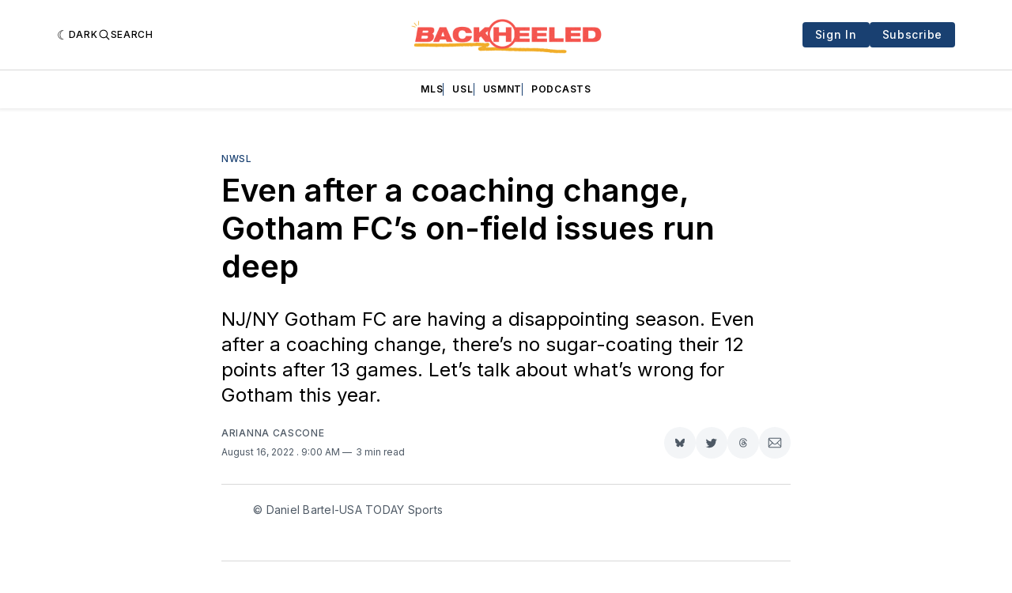

--- FILE ---
content_type: text/html; charset=utf-8
request_url: https://www.backheeled.com/even-after-a-coaching-change-gotham-fcs-on-field-issues-run-deep/
body_size: 26098
content:
<!doctype html>
<html lang='en' class=' is-darkModeAdminSetting-enabled '>

  <head>
  <meta charset='utf-8'>
  <title>Even after a coaching change, Gotham FC’s on-field issues run deep</title>
  <meta name='viewport' content='width=device-width, initial-scale=1.0'>

  <link rel='preconnect' href='https://fonts.gstatic.com'>
<link rel='preconnect' href='https://fonts.gstatic.com' crossorigin>

<link rel='preload' as='style' href='https://fonts.googleapis.com/css2?family=Inter:wght@400;500;600;700&display=swap'>
<link rel='stylesheet' href='https://fonts.googleapis.com/css2?family=Inter:wght@400;500;600;700&display=swap' media='print' onload="this.media='all'">

<link rel='preload' as='style' href='https://fonts.googleapis.com/css2?family=Source+Serif+Pro:ital,wght@0,400;0,600;0,700;1,400;1,600;1,700&display=swap'>
<link rel='stylesheet' href='https://fonts.googleapis.com/css2?family=Source+Serif+Pro:ital,wght@0,400;0,600;0,700;1,400;1,600;1,700&display=swap' media='print' onload="this.media='all'">  <style>
@charset "UTF-8";:root{--color-headerCard-light:#FFF;--color-headerCard-dark:#000;--color-text-headerCardStyleLight:var(--color-headerCard-dark);--color-background-headerCardStyleLight:var(--color-headerCard-light);--color-text-button-headerCardStyleLight:var(--color-headerCard-light);--color-background-button-headerCardStyleLight:var(--color-headerCard-dark);--color-text-button-hover-headerCardStyleLight:var(--color-headerCard-light);--color-background-button-hover-headerCardStyleLight:var(--color-headerCard-dark);--color-text-headerCardStyleDark:var(--color-headerCard-light);--color-background-headerCardStyleDark:var(--color-headerCard-dark);--color-text-button-headerCardStyleDark:var(--color-headerCard-dark);--color-background-button-headerCardStyleDark:var(--color-headerCard-light);--color-text-button-hover-headerCardStyleDark:var(--color-headerCard-dark);--color-background-button-hover-headerCardStyleDark:var(--color-headerCard-light);--color-text-headerCardStyleAccent:var(--color-background-primary);--color-background-headerCardStyleAccent:var(--color-accent);--color-text-button-headerCardStyleAccent:var(--color-text-primary);--color-background-button-headerCardStyleAccent:var(--color-background-primary);--color-text-button-hover-headerCardStyleAccent:var(--color-text-primary);--color-background-button-hover-headerCardStyleAccent:var(--color-background-primary);--color-text-headerCardStyleImage:var(--color-headerCard-light);--color-background-headerCardStyleImage:var(--color-headerCard-dark);--color-text-button-headerCardStyleImage:var(--color-headerCard-light);--color-background-button-headerCardStyleImage:var(--color-headerCard-dark);--color-text-button-hover-headerCardStyleImage:var(--color-headerCard-dark);--color-background-button-hover-headerCardStyleImage:var(--color-headerCard-light)}:root{--color-text-button:var(--color-background-primary);--color-background-button:var(--color-accent);--color-text-button-hover:var(--color-background-primary);--color-background-button-hover:var(--color-text-primary)}:root{--content-width:708px;--content-flow:var(--space-32)}:root{--html-symbol-dark:"☾";--html-symbol-light:"☼";--html-symbol-em-dash:"—";--html-symbol-checkmark:"✓";--html-symbol-multiplication:"✕"}:root{--motion-duration-slow:.5s;--motion-duration-fast:.25s}:root{--ratio-1:1;--ratio-3x2:3/2;--ratio-16x9:16/9}:root{--focus-outline-size:var(--space-2);--focus-outline-style:solid;--focus-outline-color:currentColor;--focus-outline-offset:var(--space-2)}:root{--border-radius:var(--space-4);--border-radius-circle:50%}:root{--border-width:.5px;--border-style:solid;--border-vertical-offset:calc(calc(var(--grid-gap) / 2) * -1)}:root{--grid-width:1400px;--grid-gap:var(--space-32);--grid-margin:var(--space-20);--grid-margin-large:var(--space-32)}:root{--space-2:2px;--space-4:4px;--space-8:8px;--space-12:12px;--space-16:16px;--space-20:20px;--space-24:24px;--space-32:32px;--space-40:40px;--space-48:48px;--space-56:56px;--space-64:64px;--space-80:80px;--space-96:96px;--space-128:128px;--space-160:160px;--space-168:168px}:root{--font-size-scale-0:12px;--line-height-scale-0:16px;--font-size-scale-1:14px;--line-height-scale-1:16px;--font-size-scale-2:16px;--line-height-scale-2:20px;--font-size-scale-3:18px;--line-height-scale-3:20px;--font-size-scale-4:20px;--line-height-scale-4:24px;--font-size-scale-5:24px;--line-height-scale-5:28px;--font-size-scale-6:28px;--line-height-scale-6:32px;--font-size-scale-7:32px;--line-height-scale-7:32px;--font-size-scale-8:40px;--line-height-scale-8:40px;--font-size-scale-9:48px;--line-height-scale-9:48px;--font-size-scale-10:72px;--line-height-scale-10:72px;--font-size-scale-body-copy:20px;--line-height-scale-body-copy:32px;--line-height-scale-tight:1;--font-weight-normal:400;--font-weight-medium:500;--font-weight-semibold:600;--font-weight-bold:700;--font-letter-spacing-brevier:.7px;--font-letter-spacing-long-primer:.25px;--font-letter-spacing-tiny:.6px;--font-letter-spacing-small:1.2px;--font-letter-spacing-base:1.6px;--font-letter-spacing-large:2.8px;--font-letter-spacing-negative:-.5px;--font-family-serif:"Source Serif Pro",Georgia,serif;--font-family-sansSerif:"Inter",-apple-system,BlinkMacSystemFont,"Segoe UI",Helvetica,Arial,sans-serif}:root{--color-mode:"light";--color-accent:var(--ghost-accent-color);--color-text-primary:#000000;--color-text-secondary:#4E5965;--color-border-primary:#000000;--color-border-secondary:#D9D9D9;--color-background-primary:#FFFFFF;--color-background-secondary:#EFF8FA}@media (prefers-color-scheme:dark){:root.is-darkModeAdminSetting-enabled{--color-mode:"dark"}:root:not([data-user-color-scheme]).is-darkModeAdminSetting-enabled{--color-mode:"dark";--color-accent:var(--dark-mode-accent-color);--color-text-primary:#FFFFFF;--color-text-secondary:#B3B3B3;--color-border-primary:#525252;--color-border-secondary:#303030;--color-background-primary:#181818;--color-background-secondary:#212121}}[data-user-color-scheme=dark]{--color-mode:"dark";--color-accent:var(--dark-mode-accent-color);--color-text-primary:#FFFFFF;--color-text-secondary:#B3B3B3;--color-border-primary:#525252;--color-border-secondary:#303030;--color-background-primary:#181818;--color-background-secondary:#212121}/*! modern-normalize v1.1.0 | MIT License | https://github.com/sindresorhus/modern-normalize */*,::after,::before{box-sizing:border-box}html{-moz-tab-size:4;-o-tab-size:4;tab-size:4}html{line-height:1.15;-webkit-text-size-adjust:100%}body{margin:0}body{font-family:system-ui,-apple-system,"Segoe UI",Roboto,Helvetica,Arial,sans-serif,"Apple Color Emoji","Segoe UI Emoji"}hr{height:0;color:inherit}abbr[title]{-webkit-text-decoration:underline dotted;text-decoration:underline dotted}b,strong{font-weight:bolder}code,kbd,pre,samp{font-family:ui-monospace,SFMono-Regular,Consolas,"Liberation Mono",Menlo,monospace;font-size:1em}small{font-size:80%}sub,sup{font-size:75%;line-height:0;position:relative;vertical-align:baseline}sub{bottom:-.25em}sup{top:-.5em}table{text-indent:0;border-color:inherit}button,input,optgroup,select,textarea{font-family:inherit;font-size:100%;line-height:1.15;margin:0}button,select{text-transform:none}[type=button],[type=reset],[type=submit],button{-webkit-appearance:button}::-moz-focus-inner{border-style:none;padding:0}:-moz-focusring{outline:1px dotted ButtonText}:-moz-ui-invalid{box-shadow:none}legend{padding:0}progress{vertical-align:baseline}::-webkit-inner-spin-button,::-webkit-outer-spin-button{height:auto}[type=search]{-webkit-appearance:textfield;outline-offset:-2px}::-webkit-search-decoration{-webkit-appearance:none}::-webkit-file-upload-button{-webkit-appearance:button;font:inherit}summary{display:list-item}code[class*=language-],pre[class*=language-]{color:#000;background:0 0;text-shadow:0 1px #fff;font-family:Consolas,Monaco,"Andale Mono","Ubuntu Mono",monospace;font-size:1em;text-align:left;white-space:pre;word-spacing:normal;word-break:normal;word-wrap:normal;line-height:1.5;-moz-tab-size:4;-o-tab-size:4;tab-size:4;-webkit-hyphens:none;hyphens:none}code[class*=language-] ::-moz-selection,code[class*=language-]::-moz-selection,pre[class*=language-] ::-moz-selection,pre[class*=language-]::-moz-selection{text-shadow:none;background:#b3d4fc}code[class*=language-] ::-moz-selection,code[class*=language-]::-moz-selection,pre[class*=language-] ::-moz-selection,pre[class*=language-]::-moz-selection{text-shadow:none;background:#b3d4fc}code[class*=language-] ::selection,code[class*=language-]::selection,pre[class*=language-] ::selection,pre[class*=language-]::selection{text-shadow:none;background:#b3d4fc}@media print{code[class*=language-],pre[class*=language-]{text-shadow:none}}pre[class*=language-]{padding:1em;margin:.5em 0;overflow:auto}:not(pre)>code[class*=language-],pre[class*=language-]{background:#f5f2f0}:not(pre)>code[class*=language-]{padding:.1em;border-radius:.3em;white-space:normal}.token.cdata,.token.comment,.token.doctype,.token.prolog{color:#708090}.token.punctuation{color:#999}.token.namespace{opacity:.7}.token.boolean,.token.constant,.token.deleted,.token.number,.token.property,.token.symbol,.token.tag{color:#905}.token.attr-name,.token.builtin,.token.char,.token.inserted,.token.selector,.token.string{color:#690}.language-css .token.string,.style .token.string,.token.entity,.token.operator,.token.url{color:#9a6e3a;background:hsla(0,0%,100%,.5)}.token.atrule,.token.attr-value,.token.keyword{color:#07a}.token.class-name,.token.function{color:#dd4a68}.token.important,.token.regex,.token.variable{color:#e90}.token.bold,.token.important{font-weight:700}.token.italic{font-style:italic}.token.entity{cursor:help}body .fslightbox-image-wrap{display:block}body .fslightbox-container{font-family:var(--font-family-sansSerif);background:var(--color-background-primary)}body .fslightbox-nav{height:var(--space-48)}body .fslightbox-toolbar{right:var(--space-12)}body [data-fslightbox] img{cursor:zoom-in}body .fslightbox-invalid-file-wrapper{color:var(--color-text-secondary)}body .fslightbox-slide-number-container{font-size:var(--font-size-scale-2);line-height:var(--line-height-scale-2);left:var(--space-12);color:var(--color-text-secondary)}body .fslightbox-slash{background:var(--color-text-secondary)}body .fslightbox-toolbar>.fslightbox-toolbar-button:first-child{display:none}body .fslightbox-svg-path{fill:var(--color-text-secondary)}body .fslightbox-toolbar{background:var(--color-background-primary)}body .fslightbox-toolbar:hover .fslightbox-svg-path{fill:var(--color-text-secondary)}body .fslightbox-slide-btn{background:var(--color-background-primary)}body .fslightbox-slide-btn-container{padding-left:var(--space-16)}body .fslightbox-slide-btn-container:hover .fslightbox-svg-path{fill:var(--color-text-secondary)}body .fslightbox-slide-btn-container-next{padding-right:var(--space-16)}@keyframes spin{100%{transform:rotate(360deg)}}.icon{position:relative;display:inline-block;width:25px;height:25px;overflow:hidden;fill:currentColor}.icon__cnt{width:100%;height:100%;background:inherit;fill:inherit;pointer-events:none;transform:translateX(0);-ms-transform:translate(.5px,-.3px)}.icon--m{width:50px;height:50px}.icon--l{width:100px;height:100px}.icon--xl{width:150px;height:150px}.icon--xxl{width:200px;height:200px}.icon__spinner{position:absolute;top:0;left:0;width:100%;height:100%}.icon--ei-spinner .icon__spinner,.icon--ei-spinner-2 .icon__spinner{animation:spin 1s steps(12) infinite}.icon--ei-spinner-3 .icon__spinner{animation:spin 1.5s linear infinite}.icon--ei-sc-facebook{fill:#3b5998}.icon--ei-sc-github{fill:#333}.icon--ei-sc-google-plus{fill:#dd4b39}.icon--ei-sc-instagram{fill:#3f729b}.icon--ei-sc-linkedin{fill:#0976b4}.icon--ei-sc-odnoklassniki{fill:#ed812b}.icon--ei-sc-skype{fill:#00aff0}.icon--ei-sc-soundcloud{fill:#f80}.icon--ei-sc-tumblr{fill:#35465c}.icon--ei-sc-twitter{fill:#55acee}.icon--ei-sc-vimeo{fill:#1ab7ea}.icon--ei-sc-vk{fill:#45668e}.icon--ei-sc-youtube{fill:#e52d27}.icon--ei-sc-pinterest{fill:#bd081c}.icon--ei-sc-telegram{fill:#08c}.icon{width:var(--space-24);height:var(--space-24)}.icon--m{width:var(--space-48);height:var(--space-48)}:where(body,h1,h2,h3,h4,h5,h6,blockquote,p,pre,dl,dd,ol,ul,figure,hr,fieldset,legend){margin:0;padding:0}li>ol,li>ul{margin-bottom:0}table{border-collapse:collapse;border-spacing:0}:is(a,button,input,textarea,summary):focus-visible{outline:var(--focus-outline-size) var(--focus-outline-style) var(--focus-outline-color);outline-offset:var(--focus-outline-offset)}@media (prefers-reduced-motion:reduce){*{animation:none;transition:none}}.o-grid{width:100%;margin:auto;display:grid;max-width:var(--grid-width);padding:0 var(--grid-margin)}@media (min-width:64em){.o-grid{padding:0 var(--grid-margin-large)}}.o-grid[class*=-columns]{grid-gap:var(--grid-gap)}@media (min-width:40em){.o-grid--2-columns{grid-template-columns:repeat(2,minmax(0,1fr))}}@media (min-width:40em){.o-grid--3-columns{grid-template-columns:repeat(2,minmax(0,1fr))}}@media (min-width:64em){.o-grid--3-columns{grid-template-columns:repeat(3,minmax(0,1fr))}}@media (min-width:40em){.o-grid--4-columns{grid-template-columns:repeat(2,minmax(0,1fr))}}@media (min-width:64em){.o-grid--4-columns{grid-template-columns:repeat(4,minmax(0,1fr))}}@media (min-width:40em){.o-grid--2-1-columns{grid-template-columns:repeat(2,minmax(0,1fr))}}@media (min-width:64em){.o-grid--2-1-columns{grid-template-columns:2fr 1fr}}.u-font-size-scale-0{font-size:var(--font-size-scale-0);line-height:var(--line-height-scale-0)}.u-font-size-scale-1{font-size:var(--font-size-scale-1);line-height:var(--line-height-scale-1)}.u-font-size-scale-2{font-size:var(--font-size-scale-2);line-height:var(--line-height-scale-2)}.u-font-size-scale-3{font-size:var(--font-size-scale-3);line-height:var(--line-height-scale-3)}.u-font-size-scale-4{font-size:var(--font-size-scale-4);line-height:var(--line-height-scale-4)}.u-font-size-scale-5{font-size:var(--font-size-scale-5);line-height:var(--line-height-scale-5)}.u-font-size-scale-6{font-size:var(--font-size-scale-6);line-height:var(--line-height-scale-6)}.u-font-size-scale-7{font-size:var(--font-size-scale-7);line-height:var(--line-height-scale-7)}.u-font-size-scale-8{font-size:var(--font-size-scale-8);line-height:var(--line-height-scale-8)}.u-font-size-scale-9{font-size:var(--font-size-scale-9);line-height:var(--line-height-scale-9)}.u-font-size-scale-10{font-size:var(--font-size-scale-10);line-height:var(--line-height-scale-10)}.u-font-family-serif{font-family:var(--font-family-serif)!important}.u-font-family-sansSerif{font-family:var(--font-family-sansSerif)!important}.u-font-weight-normal{font-weight:var(--font-weight-normal)}.u-font-weight-medium{font-weight:var(--font-weight-medium)}.u-font-weight-semibold{font-weight:var(--font-weight-semibold)}.u-font-weight-bold{font-weight:var(--font-weight-bold)}.kg-header-card-header,.u-font-headline{font-size:var(--font-size-scale-6);line-height:var(--line-height-scale-6);font-weight:var(--font-weight-medium)}@media (min-width:64em){.kg-header-card-header,.u-font-headline{font-size:var(--font-size-scale-8);line-height:var(--line-height-scale-8);letter-spacing:var(--font-letter-spacing-negative)}}.kg-header-card-subheader,.u-font-standfirst{font-size:var(--font-size-scale-5);line-height:var(--line-height-scale-5);font-weight:var(--font-weight-normal)}@media (min-width:64em){.kg-header-card-subheader,.u-font-standfirst{font-size:var(--font-size-scale-5);line-height:var(--line-height-scale-6)}}.u-font-uppercase{text-transform:uppercase}.u-link{text-decoration:underline}.u-link:hover{text-decoration:none}.u-link:focus-visible{text-decoration:none}.u-align-auto{margin:auto}.u-align-center{text-align:center}.u-color-text-brand{color:var(--color-accent)}.u-color-text-secondary{color:var(--color-text-secondary)}.u-color-background-secondary{background-color:var(--color-background-secondary)}.u-drop-cap-large:first-letter,.u-drop-cap-small:first-letter{float:left;margin-top:var(--space-8);margin-right:var(--space-8);color:var(--color-accent);font-weight:var(--font-weight-semibold)}.u-drop-cap-small::first-letter{font-size:70px;line-height:52px}.u-drop-cap-large::first-letter{font-size:118px;line-height:86px}.js-on .lazyload,.js-on .lazyloading{opacity:0}.js-on .lazyloaded{opacity:1;transition:opacity var(--motion-duration-slow) ease}.u-hidden{display:none}.u-block{display:block}.u-screenreader{position:absolute;width:1px;height:1px;padding:0;margin:-1px;overflow:hidden;clip:rect(0 0 0 0);border:0}@media (max-width:63.99em){.u-visible-on-desktop{display:none!important}}.u-mt-8{margin-top:var(--space-8)}.u-mr-8{margin-right:var(--space-8)}.u-mt-16{margin-top:var(--space-16)}.u-mb-16{margin-bottom:var(--space-16)}.u-p-32{padding:var(--space-32)}.u-plain-list{margin:0;padding:0;list-style:none}.u-flex{display:flex}body,html{height:100%}body{font-family:var(--font-family-sansSerif);font-size:var(--font-size-scale-2);line-height:var(--line-height-scale-2);font-weight:var(--font-weight-normal);direction:ltr;color:var(--color-text-primary);background-color:var(--color-background-primary);-webkit-font-smoothing:antialiased;-moz-osx-font-smoothing:grayscale}a{color:inherit;text-decoration:none}:where(dd,ol,ul){margin-left:var(--space-16)}img{height:auto;display:block;max-width:100%;font-style:italic}hr{border:0;height:auto;border-top:var(--border-width) var(--border-style) var(--color-border-secondary)}:where(h1,h2,h3,strong){font-weight:var(--font-weight-semibold)}:where(h1){font-size:var(--font-size-scale-6);line-height:var(--line-height-scale-6)}@media (min-width:64em){:where(h1){font-size:var(--font-size-scale-7);line-height:var(--line-height-scale-7)}}:where(h1)+h2,:where(h1)+h3{margin-top:var(--space-16)}:where(h2){font-size:var(--font-size-scale-5);line-height:var(--line-height-scale-5)}@media (min-width:64em){:where(h2){font-size:var(--font-size-scale-6);line-height:var(--line-height-scale-6)}}:where(h2)+h3{margin-top:var(--space-16)}:where(h3){font-size:var(--font-size-scale-4);line-height:var(--line-height-scale-4)}@media (min-width:64em){:where(h3){font-size:var(--font-size-scale-5);line-height:var(--line-height-scale-5)}}blockquote{font-style:italic}blockquote:not(.kg-blockquote-alt){padding-left:var(--space-20);border-left:var(--space-2) solid var(--color-accent)}li code,p code{padding:var(--space-4) var(--space-8);border-radius:var(--border-radius);border:var(--border-width) var(--border-style) var(--color-border-secondary);background-color:var(--color-background-secondary)}code,code[class*=language-]{font-size:var(--font-size-scale-1);line-height:var(--line-height-scale-1);text-shadow:none;color:var(--color-text-primary)}.kg-code-card,pre,pre[class*=language-]{width:100%;overflow-x:auto;border-radius:var(--border-radius)}pre,pre[class*=language-]{margin-bottom:0;margin-top:var(--content-flow);padding:var(--space-32);background-color:var(--color-background-secondary)}.kg-code-card pre{margin-top:0}.token.operator{background-color:transparent}input[type=color],input[type=date],input[type=datetime-local],input[type=datetime],input[type=email],input[type=month],input[type=number],input[type=password],input[type=search],input[type=tel],input[type=text],input[type=time],input[type=url],input[type=week],select,textarea{font-family:var(--font-family-sansSerif);font-size:var(--font-size-scale-2);line-height:var(--line-height-scale-2);font-weight:var(--font-weight-medium);width:100%;display:block;color:var(--color-text-primary);padding:var(--space-12) var(--space-24);background:0 0;border:var(--border-width) var(--border-style) var(--color-border-secondary)}input[type=color]::-moz-placeholder,input[type=date]::-moz-placeholder,input[type=datetime-local]::-moz-placeholder,input[type=datetime]::-moz-placeholder,input[type=email]::-moz-placeholder,input[type=month]::-moz-placeholder,input[type=number]::-moz-placeholder,input[type=password]::-moz-placeholder,input[type=search]::-moz-placeholder,input[type=tel]::-moz-placeholder,input[type=text]::-moz-placeholder,input[type=time]::-moz-placeholder,input[type=url]::-moz-placeholder,input[type=week]::-moz-placeholder,select::-moz-placeholder,textarea::-moz-placeholder{opacity:1;color:var(--color-text-secondary)}input[type=color]::placeholder,input[type=date]::placeholder,input[type=datetime-local]::placeholder,input[type=datetime]::placeholder,input[type=email]::placeholder,input[type=month]::placeholder,input[type=number]::placeholder,input[type=password]::placeholder,input[type=search]::placeholder,input[type=tel]::placeholder,input[type=text]::placeholder,input[type=time]::placeholder,input[type=url]::placeholder,input[type=week]::placeholder,select::placeholder,textarea::placeholder{opacity:1;color:var(--color-text-secondary)}table{font-size:var(--font-size-scale-2);line-height:var(--line-height-scale-2);width:100%;max-width:100%;background-color:var(--color-background-secondary)}table caption{padding:var(--space-16);border-style:var(--border-style);border-width:var(--border-width) var(--border-width) 0 var(--border-width);border-color:var(--color-border-secondary);background-color:var(--color-background-secondary)}table td,table th{text-align:left;padding:var(--space-16);white-space:nowrap;border:var(--border-width) var(--border-style) var(--color-border-secondary)}table tbody+tbody{border-top:var(--border-width) var(--border-style) var(--color-border-secondary)}.responsive-table{display:block;width:100%;overflow-x:auto;word-break:initial}:lang(ar) *{letter-spacing:initial}.c-skip{position:absolute;top:calc(var(--space-96) * -1);left:var(--space-32);padding:var(--space-4) var(--space-16);background-color:var(--color-background-primary)}.c-skip:focus{z-index:10;top:var(--space-32)}.c-header{margin-bottom:var(--space-32);box-shadow:rgba(0,0,0,.08) 0 0 var(--space-4) var(--space-2)}[data-user-color-scheme=dark] .c-header{border-bottom:var(--border-width) var(--border-style) var(--color-border-secondary)}@media (prefers-color-scheme:dark){:root:not([data-user-color-scheme]).is-darkModeAdminSetting-enabled .c-header{border-bottom:var(--border-width) var(--border-style) var(--color-border-secondary)}}.c-header__top{padding:var(--space-20) 0;border-bottom:var(--border-width) var(--border-style) var(--color-border-secondary)}.c-header__top-block{display:flex;align-items:center;gap:var(--space-8)}@media (min-width:64em){.c-header__top-block{gap:var(--space-16)}}.c-header__top-inner{display:grid;gap:var(--space-16);align-items:center;grid-template-columns:auto 2fr auto}@media (min-width:40em){.c-header__top-inner{grid-template-columns:1fr 2fr 1fr}}@media (max-width:39.99em){.c-header__top-left{order:2;margin-left:auto}.c-header__top-center{order:1}.c-header__top-right{order:3}}.c-header__top-right{justify-self:end}.c-header__button{font-size:var(--font-size-scale-0);line-height:var(--line-height-scale-0);font-weight:var(--font-weight-medium);text-transform:uppercase;letter-spacing:var(--font-letter-spacing-brevier);padding:0;border:none;cursor:pointer;background:0 0;color:var(--color-text-primary);display:flex;align-items:center;gap:var(--space-4)}.c-header__button:hover{text-decoration:underline}.c-header__button svg{width:var(--space-16);height:var(--space-16);fill:var(--color-text-primary)}.c-footer{position:sticky;top:100vh;padding:var(--space-64) 0;margin-top:var(--space-64);background-color:var(--color-background-secondary)}.c-footer__content{display:flex;flex-direction:column;align-items:center}.c-footer__content>*+*{margin-top:var(--space-32)}.c-footer-nav{display:flex;flex-wrap:wrap;justify-content:center}.c-footer-nav .c-nav__item{font-size:var(--font-size-scale-1);line-height:var(--line-height-scale-4);font-weight:var(--font-weight-normal);text-transform:initial;color:var(--color-text-secondary)}.c-footer-nav .c-nav__item:not(:first-child)::before{display:none}.c-footer-nav li:not(:last-child){margin:0}.c-footer-nav a{text-decoration:underline}.c-footer-nav a:hover{text-decoration:none}.c-footer-nav a:focus-visible{text-decoration:none}.c-footer-copy{font-size:var(--font-size-scale-1);line-height:var(--line-height-scale-2);text-align:center;color:var(--color-text-secondary)}.c-footer-copy a{text-decoration:underline}.c-footer-copy a:hover{text-decoration:none}.c-footer-copy a:focus-visible{text-decoration:none}@media (min-width:40em){.c-logo{margin:auto}}.c-logo__link{font-size:var(--font-size-scale-6);line-height:var(--line-height-scale-6);font-weight:var(--font-weight-medium)}@media (min-width:40em){.c-logo__link{font-size:var(--font-size-scale-8);line-height:var(--line-height-scale-8)}}.c-logo__img{max-height:var(--space-32)}@media (min-width:40em){.c-logo__img{max-height:var(--space-48)}}.c-logo__dark{display:none}@media (prefers-color-scheme:dark){:root:not([data-user-color-scheme]).is-darkModeAdminSetting-enabled .c-logo__dark{display:block}:root:not([data-user-color-scheme]).is-darkModeAdminSetting-enabled .c-logo__light{display:none}}[data-user-color-scheme=dark] .c-logo__dark{display:block}[data-user-color-scheme=dark] .c-logo__light{display:none}.c-nav-wrap{min-width:0}.c-nav{display:flex;gap:var(--space-16);padding:var(--space-16) 0;overflow-x:scroll;-ms-overflow-style:none;scrollbar-width:none}.c-nav::-webkit-scrollbar{display:none}@media (min-width:64em){.c-nav--main{justify-content:center}}.c-nav__item{font-size:var(--font-size-scale-0);line-height:var(--line-height-scale-0);font-weight:var(--font-weight-semibold);text-transform:uppercase;letter-spacing:var(--font-letter-spacing-brevier);white-space:nowrap}.c-nav__item:not(:first-child){padding-left:var(--space-16);position:relative}.c-nav__item:not(:first-child):before{border-left:var(--border-width) var(--border-style) var(--color-accent);content:"";height:var(--space-16);left:0;width:1px;overflow:hidden;position:absolute}.c-nav__link{display:block}.c-nav__link--current{text-decoration:underline}.c-nav__link--current:hover{text-decoration:none}.c-nav__link--current:focus-visible{text-decoration:none}.home-template .c-nav__link--current{text-decoration:none}.c-nav__link:hover{text-decoration:underline}.c-author__media{width:var(--space-96);height:var(--space-96);border-radius:var(--border-radius-circle);background-color:var(--color-background-secondary)}.c-author__image{-o-object-fit:cover;object-fit:cover;width:var(--space-96);height:var(--space-96);min-width:var(--space-96);border-radius:var(--border-radius-circle)}.c-btn,.c-content .kg-product-card .kg-product-card-button,.kg-btn,.kg-btn-accent,.kg-header-card-button{--focus-outline-offset:calc(var(--space-4) * -1);font-family:var(--font-family-sansSerif);font-size:var(--font-size-scale-2);line-height:var(--line-height-scale-2);font-weight:var(--font-weight-medium);height:auto;width:-moz-fit-content;width:fit-content;min-width:-moz-fit-content;min-width:fit-content;text-align:center;border:none;cursor:pointer;overflow:hidden;padding:var(--space-16) var(--space-24);border-radius:var(--space-4);color:var(--color-text-button);background-color:var(--color-background-button)}.c-btn:is(:hover,:active,:focus),.c-content .kg-product-card .kg-product-card-button:is(:hover,:active,:focus),.kg-btn-accent:is(:hover,:active,:focus),.kg-btn:is(:hover,:active,:focus),.kg-header-card-button:is(:hover,:active,:focus){color:var(--color-text-button-hover);background-color:var(--color-background-button-hover)}.c-btn--disabled{opacity:.5;cursor:not-allowed}.c-btn--full{width:100%}.c-btn--small{font-size:var(--font-size-scale-1);line-height:var(--line-height-scale-1);font-weight:var(--font-weight-medium);letter-spacing:var(--font-letter-spacing-brevier);padding:var(--space-8) var(--space-16)}.c-btn--uppercase{font-size:var(--font-size-scale-0);line-height:var(--line-height-scale-0);text-transform:uppercase;letter-spacing:var(--font-letter-spacing-brevier)}.c-btn--fit-content{width:-moz-fit-content;width:fit-content}.c-btn--loading,.c-btn.loading,.c-content .kg-product-card .c-subscribe-form .kg-product-card-button,.c-content .kg-product-card .loading.kg-product-card-button,.c-subscribe-form .c-btn,.c-subscribe-form .c-content .kg-product-card .kg-product-card-button,.c-subscribe-form .kg-btn,.c-subscribe-form .kg-btn-accent,.c-subscribe-form .kg-header-card-button,.loading.kg-btn,.loading.kg-btn-accent,.loading.kg-header-card-button{display:flex;align-items:center;justify-content:center}@keyframes spin{0%{transform:rotate(0)}100%{transform:rotate(360deg)}}.c-btn--loading:after,.c-btn.loading:after,.c-content .kg-product-card .c-subscribe-form .kg-product-card-button:after,.c-content .kg-product-card .loading.kg-product-card-button:after,.c-subscribe-form .c-btn:after,.c-subscribe-form .c-content .kg-product-card .kg-product-card-button:after,.c-subscribe-form .kg-btn-accent:after,.c-subscribe-form .kg-btn:after,.c-subscribe-form .kg-header-card-button:after,.loading.kg-btn-accent:after,.loading.kg-btn:after,.loading.kg-header-card-button:after{margin-left:var(--space-12);content:"";display:block;height:var(--space-16);width:var(--space-16);border-width:1px;border-style:var(--border-style);border-top-color:transparent;border-right-color:transparent;border-bottom-color:var(--color-text-button);border-left-color:var(--color-text-button);border-radius:var(--border-radius-circle);animation:spin var(--motion-duration-slow) infinite linear}.c-btn--loading:is(:hover,:active,:focus):after,.c-btn.loading:is(:hover,:active,:focus):after,.c-content .kg-product-card .c-subscribe-form .kg-product-card-button:is(:hover,:active,:focus):after,.c-content .kg-product-card .loading.kg-product-card-button:is(:hover,:active,:focus):after,.c-subscribe-form .c-btn:is(:hover,:active,:focus):after,.c-subscribe-form .c-content .kg-product-card .kg-product-card-button:is(:hover,:active,:focus):after,.c-subscribe-form .kg-btn-accent:is(:hover,:active,:focus):after,.c-subscribe-form .kg-btn:is(:hover,:active,:focus):after,.c-subscribe-form .kg-header-card-button:is(:hover,:active,:focus):after,.loading.kg-btn-accent:is(:hover,:active,:focus):after,.loading.kg-btn:is(:hover,:active,:focus):after,.loading.kg-header-card-button:is(:hover,:active,:focus):after{border-bottom-color:var(--color-background-primary);border-left-color:var(--color-background-primary)}.c-post{margin:0 auto;padding:0 var(--grid-margin);max-width:var(--content-width)}.c-post>*+*{margin-top:var(--content-flow)}.c-content{display:flex;align-items:center;flex-direction:column}.c-content:empty{display:none}.c-content--has-shadow{-webkit-mask-image:linear-gradient(to bottom,var(--color-text-primary) 30%,transparent 100%);mask-image:linear-gradient(to bottom,var(--color-text-primary) 30%,transparent 100%)}.c-content>*{min-width:100%}.c-content>*+*{margin-top:var(--content-flow)}.c-content :where(p,ol,ul,blockquote){font-family:var(--font-family-serif);font-size:var(--font-size-scale-body-copy);line-height:var(--line-height-scale-body-copy)}.c-content :where(h1,h2,h3)+*{margin-top:calc(var(--content-flow)/ 2)}.c-content a:not([class]){text-decoration:underline;color:var(--color-accent)}.c-content a:not([class]):hover{text-decoration:none}.c-content a:not([class]):focus-visible{text-decoration:none}.c-content :where(hr){margin:var(--content-flow) 0}.c-content :where(hr)+*{margin-top:0}.c-content :is(dd,ol,ul){padding-left:var(--space-16);padding-right:var(--space-16)}.c-content .gh-post-upgrade-cta{display:none;visibility:hidden}.c-section{margin-top:var(--space-64)}.c-section--editors-pick{padding-top:var(--space-64);padding-bottom:var(--space-64);background:var(--color-background-secondary)}.c-section-heading{display:flex;align-items:baseline;justify-content:space-between;padding-bottom:var(--space-8);margin-bottom:var(--space-24);border-bottom:var(--border-width) var(--border-style) var(--color-border-primary)}.c-section-heading__title{font-family:var(--font-family-serif);font-size:var(--font-size-scale-7);line-height:var(--line-height-scale-8);font-weight:var(--font-weight-bold)}.c-section-heading__title a:hover{text-decoration:underline}.c-section-heading__title--small{font-size:var(--font-size-scale-3);line-height:var(--line-height-scale-4)}.c-section-heading__all{font-size:var(--font-size-scale-0);line-height:var(--line-height-scale-0);font-weight:var(--font-weight-medium);text-transform:uppercase;letter-spacing:var(--font-letter-spacing-brevier)}.c-section-heading__all:hover{text-decoration:underline}.c-subscribe-form .c-alert{display:none}.c-content .kg-product-card .c-subscribe-form .kg-product-card-button:after,.c-subscribe-form .c-btn:after,.c-subscribe-form .c-content .kg-product-card .kg-product-card-button:after,.c-subscribe-form .kg-btn-accent:after,.c-subscribe-form .kg-btn:after,.c-subscribe-form .kg-header-card-button:after{display:none}.c-content .kg-product-card .c-subscribe-form.loading .kg-product-card-button:after,.c-subscribe-form.loading .c-btn:after,.c-subscribe-form.loading .c-content .kg-product-card .kg-product-card-button:after,.c-subscribe-form.loading .kg-btn-accent:after,.c-subscribe-form.loading .kg-btn:after,.c-subscribe-form.loading .kg-header-card-button:after{display:block}.c-subscribe-form.error .c-alert--error,.c-subscribe-form.invalid .c-alert--invalid,.c-subscribe-form.success .c-alert--success{display:block}.c-form-group{display:flex;gap:var(--space-16)}.c-alert{font-size:var(--font-size-scale-1);line-height:var(--line-height-scale-1);font-weight:var(--font-weight-medium);margin-top:var(--space-16)}.c-alert:empty{display:none}.c-alert:before{font-weight:var(--font-weight-bold);margin-right:var(--space-8)}.c-alert--success:before{content:var(--html-symbol-checkmark)}.c-alert--error:before,.c-alert--invalid:before{content:var(--html-symbol-multiplication)}.c-teaser{display:flex}.c-teaser--large{display:grid;grid-template-columns:1fr 2fr;-moz-column-gap:var(--grid-gap);column-gap:var(--grid-gap)}.c-teaser__media{width:var(--space-80);height:var(--space-64);flex-basis:var(--space-80);margin-left:var(--space-16);position:relative;aspect-ratio:var(--ratio-3x2);background-color:var(--color-background-secondary)}.c-teaser__media:after{content:"";position:absolute;top:0;right:0;bottom:0;left:0;background-color:rgba(0,0,0,.1);opacity:0;transition:ease opacity var(--motion-duration-fast)}.c-teaser__media:hover:after{opacity:1}@media (min-width:64em){.c-teaser--large .c-teaser__media{width:auto;height:auto;flex-basis:auto;margin:0}}.c-teaser__image{position:absolute;inset:0;width:100%;height:100%;-o-object-fit:cover;object-fit:cover}.c-teaser__content{flex:1}.c-teaser__content>*+*{margin-top:var(--space-8)}.c-teaser--large .c-teaser__content{order:2}.c-teaser__headline{font-family:var(--font-family-serif);font-size:var(--font-size-scale-2);line-height:var(--line-height-scale-2);font-weight:var(--font-weight-semibold)}.c-teaser__headline:hover{text-decoration:underline}@media (min-width:64em){.c-teaser--large .c-teaser__headline{font-size:var(--font-size-scale-6);line-height:var(--line-height-scale-6);font-weight:var(--font-weight-semibold)}}.c-teaser__standfirst{font-family:var(--font-family-serif);font-size:var(--font-size-scale-3);line-height:var(--line-height-scale-4)}.c-teaser__meta{display:flex;flex-wrap:wrap;align-items:center;gap:var(--space-8)}.c-teaser__timestamp{white-space:nowrap}.c-card--center *{text-align:center;justify-content:center}.c-card__media{display:block;position:relative;padding-bottom:66%;aspect-ratio:var(--ratio-3x2);margin-bottom:var(--space-16);background-color:var(--color-background-secondary)}.c-card__media:after{content:"";position:absolute;top:0;right:0;bottom:0;left:0;background-color:rgba(0,0,0,.1);opacity:0;transition:ease opacity var(--motion-duration-fast)}.c-card__media:hover:after{opacity:1}.c-card__image{position:absolute;inset:0;width:100%;height:100%;-o-object-fit:cover;object-fit:cover}.c-card__content>*+*{margin-top:var(--space-8)}@media (min-width:64em){.c-card--center .c-card__content{padding:0 var(--space-32)}}.c-card__headline{font-family:var(--font-family-serif);font-size:var(--font-size-scale-5);line-height:var(--line-height-scale-5);font-weight:var(--font-weight-semibold)}.c-card__headline:hover{text-decoration:underline}@media (min-width:64em){.c-card--large .c-card__headline{font-size:var(--font-size-scale-8);line-height:var(--line-height-scale-9)}}.c-card__standfirst{font-family:var(--font-family-serif);font-size:var(--font-size-scale-2);line-height:var(--line-height-scale-3)}.c-card--large .c-card__standfirst{font-family:var(--font-family-serif);font-size:var(--font-size-scale-3);line-height:var(--line-height-scale-4)}@media (min-width:64em){.c-card--large .c-card__standfirst{font-family:var(--font-family-serif);font-size:var(--font-size-scale-4);line-height:var(--line-height-scale-5)}}.c-card__meta{display:flex;flex-direction:column;gap:var(--space-8)}.c-hero{display:grid}@media (max-width:63.99em){.c-hero>*{margin-top:var(--content-flow)}.c-hero .center{margin-top:0}.c-hero .left{order:2}.c-hero .center{order:1}.c-hero .right{order:3}}@media (min-width:64em){.c-hero{-moz-column-gap:var(--grid-gap);column-gap:var(--grid-gap);grid-template-columns:repeat(12,1fr);grid-template-rows:minmax(2rem,auto) repeat(2,1fr)}.c-hero .left{grid-column:1/span 3;grid-row-start:1;position:relative}.c-hero .left:after{content:"";position:absolute;top:0;bottom:0;left:auto;right:var(--border-vertical-offset);border-right:var(--border-width) var(--border-style) var(--color-border-secondary)}.c-hero .center{grid-column:4/span 6}.c-hero .right{grid-column:10/span 3;position:relative}.c-hero .right:after{content:"";position:absolute;top:0;bottom:0;right:auto;left:var(--border-vertical-offset);border-right:var(--border-width) var(--border-style) var(--color-border-secondary)}}.c-tag{font-size:var(--font-size-scale-0);line-height:var(--line-height-scale-0);font-weight:var(--font-weight-medium);text-transform:uppercase;letter-spacing:var(--font-letter-spacing-brevier);color:var(--color-text-secondary)}.c-tag a{color:var(--color-accent)}.c-tag a:hover{text-decoration:underline}.c-tag-card{display:block;padding:var(--space-24);border-radius:var(--border-radius);background-color:var(--color-background-secondary);border-left:var(--space-4) solid var(--color-accent-tag,var(--color-accent))}.c-tag-card__name{font-size:var(--font-size-scale-3);line-height:var(--line-height-scale-3)}.c-card-archive{position:relative;padding-top:var(--space-24);margin-top:var(--space-24)}@media (min-width:64em){.c-card-archive{padding-top:var(--space-40);margin-top:var(--space-40)}}.c-card-archive:before{content:"";display:block;width:100%;height:1px;position:absolute;top:0;background-color:var(--color-border-secondary)}.c-card-archive:first-child{margin-top:0;padding-top:0}.c-card-archive:first-child:before{background-color:transparent}.c-card-archive:last-child{margin-bottom:var(--space-32)}@media (min-width:40em){.c-card-archive{display:grid;grid-template-columns:repeat(8,1fr);grid-template-rows:1fr;grid-column-gap:var(--space-40);grid-template-areas:"meta meta content content content content content content"}.c-card-archive__meta{grid-area:meta}.c-card-archive__content{grid-area:content}}.c-card-archive--date-1+.c-card-archive--date-1,.c-card-archive--date-10+.c-card-archive--date-10,.c-card-archive--date-11+.c-card-archive--date-11,.c-card-archive--date-12+.c-card-archive--date-12,.c-card-archive--date-2+.c-card-archive--date-2,.c-card-archive--date-3+.c-card-archive--date-3,.c-card-archive--date-4+.c-card-archive--date-4,.c-card-archive--date-5+.c-card-archive--date-5,.c-card-archive--date-6+.c-card-archive--date-6,.c-card-archive--date-7+.c-card-archive--date-7,.c-card-archive--date-8+.c-card-archive--date-8,.c-card-archive--date-9+.c-card-archive--date-9,.c-card-archive--date-١+.c-card-archive--date-١,.c-card-archive--date-١٠+.c-card-archive--date-١٠,.c-card-archive--date-١١+.c-card-archive--date-١١,.c-card-archive--date-١٢+.c-card-archive--date-١٢,.c-card-archive--date-٢+.c-card-archive--date-٢,.c-card-archive--date-٣+.c-card-archive--date-٣,.c-card-archive--date-٤+.c-card-archive--date-٤,.c-card-archive--date-٥+.c-card-archive--date-٥,.c-card-archive--date-٦+.c-card-archive--date-٦,.c-card-archive--date-٧+.c-card-archive--date-٧,.c-card-archive--date-٨+.c-card-archive--date-٨,.c-card-archive--date-٩+.c-card-archive--date-٩{padding-top:0;margin-top:0}.c-card-archive--date-1+.c-card-archive--date-1:before,.c-card-archive--date-10+.c-card-archive--date-10:before,.c-card-archive--date-11+.c-card-archive--date-11:before,.c-card-archive--date-12+.c-card-archive--date-12:before,.c-card-archive--date-2+.c-card-archive--date-2:before,.c-card-archive--date-3+.c-card-archive--date-3:before,.c-card-archive--date-4+.c-card-archive--date-4:before,.c-card-archive--date-5+.c-card-archive--date-5:before,.c-card-archive--date-6+.c-card-archive--date-6:before,.c-card-archive--date-7+.c-card-archive--date-7:before,.c-card-archive--date-8+.c-card-archive--date-8:before,.c-card-archive--date-9+.c-card-archive--date-9:before,.c-card-archive--date-١+.c-card-archive--date-١:before,.c-card-archive--date-١٠+.c-card-archive--date-١٠:before,.c-card-archive--date-١١+.c-card-archive--date-١١:before,.c-card-archive--date-١٢+.c-card-archive--date-١٢:before,.c-card-archive--date-٢+.c-card-archive--date-٢:before,.c-card-archive--date-٣+.c-card-archive--date-٣:before,.c-card-archive--date-٤+.c-card-archive--date-٤:before,.c-card-archive--date-٥+.c-card-archive--date-٥:before,.c-card-archive--date-٦+.c-card-archive--date-٦:before,.c-card-archive--date-٧+.c-card-archive--date-٧:before,.c-card-archive--date-٨+.c-card-archive--date-٨:before,.c-card-archive--date-٩+.c-card-archive--date-٩:before{background-color:transparent}.c-card-archive--date-1+.c-card-archive--date-1 .c-card-archive__meta,.c-card-archive--date-10+.c-card-archive--date-10 .c-card-archive__meta,.c-card-archive--date-11+.c-card-archive--date-11 .c-card-archive__meta,.c-card-archive--date-12+.c-card-archive--date-12 .c-card-archive__meta,.c-card-archive--date-2+.c-card-archive--date-2 .c-card-archive__meta,.c-card-archive--date-3+.c-card-archive--date-3 .c-card-archive__meta,.c-card-archive--date-4+.c-card-archive--date-4 .c-card-archive__meta,.c-card-archive--date-5+.c-card-archive--date-5 .c-card-archive__meta,.c-card-archive--date-6+.c-card-archive--date-6 .c-card-archive__meta,.c-card-archive--date-7+.c-card-archive--date-7 .c-card-archive__meta,.c-card-archive--date-8+.c-card-archive--date-8 .c-card-archive__meta,.c-card-archive--date-9+.c-card-archive--date-9 .c-card-archive__meta,.c-card-archive--date-١+.c-card-archive--date-١ .c-card-archive__meta,.c-card-archive--date-١٠+.c-card-archive--date-١٠ .c-card-archive__meta,.c-card-archive--date-١١+.c-card-archive--date-١١ .c-card-archive__meta,.c-card-archive--date-١٢+.c-card-archive--date-١٢ .c-card-archive__meta,.c-card-archive--date-٢+.c-card-archive--date-٢ .c-card-archive__meta,.c-card-archive--date-٣+.c-card-archive--date-٣ .c-card-archive__meta,.c-card-archive--date-٤+.c-card-archive--date-٤ .c-card-archive__meta,.c-card-archive--date-٥+.c-card-archive--date-٥ .c-card-archive__meta,.c-card-archive--date-٦+.c-card-archive--date-٦ .c-card-archive__meta,.c-card-archive--date-٧+.c-card-archive--date-٧ .c-card-archive__meta,.c-card-archive--date-٨+.c-card-archive--date-٨ .c-card-archive__meta,.c-card-archive--date-٩+.c-card-archive--date-٩ .c-card-archive__meta{display:none}.c-card-archive--date-1+.c-card-archive--date-1 .c-card-archive__content,.c-card-archive--date-10+.c-card-archive--date-10 .c-card-archive__content,.c-card-archive--date-11+.c-card-archive--date-11 .c-card-archive__content,.c-card-archive--date-12+.c-card-archive--date-12 .c-card-archive__content,.c-card-archive--date-2+.c-card-archive--date-2 .c-card-archive__content,.c-card-archive--date-3+.c-card-archive--date-3 .c-card-archive__content,.c-card-archive--date-4+.c-card-archive--date-4 .c-card-archive__content,.c-card-archive--date-5+.c-card-archive--date-5 .c-card-archive__content,.c-card-archive--date-6+.c-card-archive--date-6 .c-card-archive__content,.c-card-archive--date-7+.c-card-archive--date-7 .c-card-archive__content,.c-card-archive--date-8+.c-card-archive--date-8 .c-card-archive__content,.c-card-archive--date-9+.c-card-archive--date-9 .c-card-archive__content,.c-card-archive--date-١+.c-card-archive--date-١ .c-card-archive__content,.c-card-archive--date-١٠+.c-card-archive--date-١٠ .c-card-archive__content,.c-card-archive--date-١١+.c-card-archive--date-١١ .c-card-archive__content,.c-card-archive--date-١٢+.c-card-archive--date-١٢ .c-card-archive__content,.c-card-archive--date-٢+.c-card-archive--date-٢ .c-card-archive__content,.c-card-archive--date-٣+.c-card-archive--date-٣ .c-card-archive__content,.c-card-archive--date-٤+.c-card-archive--date-٤ .c-card-archive__content,.c-card-archive--date-٥+.c-card-archive--date-٥ .c-card-archive__content,.c-card-archive--date-٦+.c-card-archive--date-٦ .c-card-archive__content,.c-card-archive--date-٧+.c-card-archive--date-٧ .c-card-archive__content,.c-card-archive--date-٨+.c-card-archive--date-٨ .c-card-archive__content,.c-card-archive--date-٩+.c-card-archive--date-٩ .c-card-archive__content{position:relative;padding-top:var(--space-16);margin-top:var(--space-16)}@media (min-width:64em){.c-card-archive--date-1+.c-card-archive--date-1 .c-card-archive__content,.c-card-archive--date-10+.c-card-archive--date-10 .c-card-archive__content,.c-card-archive--date-11+.c-card-archive--date-11 .c-card-archive__content,.c-card-archive--date-12+.c-card-archive--date-12 .c-card-archive__content,.c-card-archive--date-2+.c-card-archive--date-2 .c-card-archive__content,.c-card-archive--date-3+.c-card-archive--date-3 .c-card-archive__content,.c-card-archive--date-4+.c-card-archive--date-4 .c-card-archive__content,.c-card-archive--date-5+.c-card-archive--date-5 .c-card-archive__content,.c-card-archive--date-6+.c-card-archive--date-6 .c-card-archive__content,.c-card-archive--date-7+.c-card-archive--date-7 .c-card-archive__content,.c-card-archive--date-8+.c-card-archive--date-8 .c-card-archive__content,.c-card-archive--date-9+.c-card-archive--date-9 .c-card-archive__content,.c-card-archive--date-١+.c-card-archive--date-١ .c-card-archive__content,.c-card-archive--date-١٠+.c-card-archive--date-١٠ .c-card-archive__content,.c-card-archive--date-١١+.c-card-archive--date-١١ .c-card-archive__content,.c-card-archive--date-١٢+.c-card-archive--date-١٢ .c-card-archive__content,.c-card-archive--date-٢+.c-card-archive--date-٢ .c-card-archive__content,.c-card-archive--date-٣+.c-card-archive--date-٣ .c-card-archive__content,.c-card-archive--date-٤+.c-card-archive--date-٤ .c-card-archive__content,.c-card-archive--date-٥+.c-card-archive--date-٥ .c-card-archive__content,.c-card-archive--date-٦+.c-card-archive--date-٦ .c-card-archive__content,.c-card-archive--date-٧+.c-card-archive--date-٧ .c-card-archive__content,.c-card-archive--date-٨+.c-card-archive--date-٨ .c-card-archive__content,.c-card-archive--date-٩+.c-card-archive--date-٩ .c-card-archive__content{padding-top:var(--space-24);margin-top:var(--space-24)}}.c-card-archive--date-1+.c-card-archive--date-1 .c-card-archive__content:before,.c-card-archive--date-10+.c-card-archive--date-10 .c-card-archive__content:before,.c-card-archive--date-11+.c-card-archive--date-11 .c-card-archive__content:before,.c-card-archive--date-12+.c-card-archive--date-12 .c-card-archive__content:before,.c-card-archive--date-2+.c-card-archive--date-2 .c-card-archive__content:before,.c-card-archive--date-3+.c-card-archive--date-3 .c-card-archive__content:before,.c-card-archive--date-4+.c-card-archive--date-4 .c-card-archive__content:before,.c-card-archive--date-5+.c-card-archive--date-5 .c-card-archive__content:before,.c-card-archive--date-6+.c-card-archive--date-6 .c-card-archive__content:before,.c-card-archive--date-7+.c-card-archive--date-7 .c-card-archive__content:before,.c-card-archive--date-8+.c-card-archive--date-8 .c-card-archive__content:before,.c-card-archive--date-9+.c-card-archive--date-9 .c-card-archive__content:before,.c-card-archive--date-١+.c-card-archive--date-١ .c-card-archive__content:before,.c-card-archive--date-١٠+.c-card-archive--date-١٠ .c-card-archive__content:before,.c-card-archive--date-١١+.c-card-archive--date-١١ .c-card-archive__content:before,.c-card-archive--date-١٢+.c-card-archive--date-١٢ .c-card-archive__content:before,.c-card-archive--date-٢+.c-card-archive--date-٢ .c-card-archive__content:before,.c-card-archive--date-٣+.c-card-archive--date-٣ .c-card-archive__content:before,.c-card-archive--date-٤+.c-card-archive--date-٤ .c-card-archive__content:before,.c-card-archive--date-٥+.c-card-archive--date-٥ .c-card-archive__content:before,.c-card-archive--date-٦+.c-card-archive--date-٦ .c-card-archive__content:before,.c-card-archive--date-٧+.c-card-archive--date-٧ .c-card-archive__content:before,.c-card-archive--date-٨+.c-card-archive--date-٨ .c-card-archive__content:before,.c-card-archive--date-٩+.c-card-archive--date-٩ .c-card-archive__content:before{content:"";display:block;width:100%;height:1px;position:absolute;top:0;background-color:var(--color-border-secondary)}@media (max-width:39.99em){.c-card-archive__meta{margin-bottom:var(--space-16)}}@media (max-width:39.99em){.c-card-archive__content{padding-left:var(--space-16)}}.c-card-archive__date{color:var(--color-text-secondary)}.c-card-archive__title{font-family:var(--font-family-sansSerif);font-size:var(--font-size-scale-2);line-height:var(--line-height-scale-4);font-weight:var(--font-weight-medium)}.c-card-archive__date-mini{display:none;font-weight:var(--font-weight-normal);color:var(--color-text-secondary)}.c-card-archive__url:hover{text-decoration:underline}.c-timestamp{font-size:var(--font-size-scale-0);line-height:var(--line-height-scale-0);color:var(--color-text-secondary)}.c-reading-time{font-size:var(--font-size-scale-0);line-height:var(--line-height-scale-0);color:var(--color-text-secondary)}.c-byline{display:flex;flex-wrap:wrap;color:var(--color-text-secondary)}.c-byline a{font-size:var(--font-size-scale-0);line-height:var(--line-height-scale-0);font-weight:var(--font-weight-medium);text-transform:uppercase;letter-spacing:var(--font-letter-spacing-brevier)}.c-byline a:hover{text-decoration:underline}.c-byline span{font-size:var(--font-size-scale-0);line-height:var(--line-height-scale-0);font-weight:var(--font-weight-medium)}.c-topper{margin:0 auto;margin-top:var(--space-40);padding:0 var(--grid-margin);max-width:var(--content-width);margin-bottom:var(--space-32)}.c-topper__content{padding-bottom:var(--space-32);border-bottom:var(--border-width) var(--border-style) var(--color-border-secondary)}.c-topper__content>*+*{margin-top:var(--space-8)}.c-topper__headline{font-family:var(--font-family-serif);font-size:var(--font-size-scale-6);line-height:var(--line-height-scale-6);font-weight:var(--font-weight-bold)}@media (min-width:64em){.c-topper__headline{font-size:var(--font-size-scale-8);line-height:var(--line-height-scale-9);font-weight:var(--font-weight-semibold)}}.c-topper__standfirst{font-family:var(--font-family-serif);font-size:var(--font-size-scale-4);line-height:var(--line-height-scale-5)}@media (min-width:64em){.c-topper__standfirst{font-size:var(--font-size-scale-5);line-height:var(--line-height-scale-6)}}.c-topper__meta{display:flex;flex-direction:column;margin-top:var(--space-16)}@media (min-width:64em){.c-topper__meta{flex-direction:row}}.c-topper__timestamp{display:inline-block;margin-top:var(--space-8)}.c-topper__timestamp:after{font-size:var(--font-size-scale-0);line-height:var(--line-height-scale-0);color:var(--color-text-secondary);content:var(--html-symbol-em-dash)}.c-topper__reading-time{display:inline}.c-feature-image-figure{margin-top:var(--space-32)}.c-feature-image-wrap{position:relative;aspect-ratio:var(--ratio-3x2);background-color:var(--color-background-secondary)}.c-feature-image{position:absolute;inset:0;width:100%;height:100%;-o-object-fit:cover;object-fit:cover}.c-feature-image-caption{width:100%;padding-top:var(--space-8);color:var(--color-text-secondary);background-color:var(--color-background-primary);font-size:var(--font-size-scale-1);line-height:var(--line-height-scale-1);letter-spacing:var(--font-letter-spacing-long-primer)}.c-feature-image-caption a{text-decoration:underline}.c-feature-image-caption a:hover{text-decoration:none}.c-feature-image-caption a:focus-visible{text-decoration:none}.c-stack-stories>:not(:last-child){margin-bottom:var(--space-16);padding-bottom:var(--space-16);border-bottom:var(--border-width) var(--border-style) var(--color-border-secondary)}.c-stack-stories--large>:not(:last-child){margin-bottom:var(--space-32);padding-bottom:var(--space-32)}.c-editors-pick{display:grid;grid-template-rows:auto 1fr;grid-template-columns:var(--space-80) 2fr;grid-template-areas:"number media" "content content"}.c-editors-pick__media{grid-area:media;position:relative;aspect-ratio:var(--ratio-3x2);background-color:var(--color-background-primary)}.c-editors-pick__media:after{content:"";position:absolute;top:0;right:0;bottom:0;left:0;background-color:rgba(0,0,0,.1);opacity:0;transition:ease opacity var(--motion-duration-fast)}.c-editors-pick__media:hover:after{opacity:1}.c-editors-pick__image{position:absolute;inset:0;width:100%;height:100%;-o-object-fit:cover;object-fit:cover}.c-editors-pick__content{grid-area:content}.c-editors-pick__content>*+*{margin-top:var(--space-8)}.c-editors-pick__content{margin-top:var(--space-24)}.c-editors-pick__headline{font-family:var(--font-family-serif);font-size:var(--font-size-scale-5);line-height:var(--line-height-scale-5);font-weight:var(--font-weight-semibold)}.c-editors-pick__headline:hover{text-decoration:underline}.c-editors-picks-wrapper{counter-reset:list-items}.c-editors-picks-wrapper .c-editors-pick::before{font-size:var(--font-size-scale-10);line-height:var(--line-height-scale-10);font-weight:var(--font-weight-bold);grid-area:number;counter-increment:list-items;content:counter(list-items);-webkit-text-stroke-width:1px;-webkit-text-fill-color:transparent;margin-top:auto;margin-bottom:calc(var(--space-8) * -1)}.c-page-header{margin-bottom:var(--space-32)}.c-color-mode-btn:before{font-size:var(--font-size-scale-2);line-height:var(--line-height-scale-2)}@media (max-width:39.99em){.c-color-mode-btn:before{font-size:var(--font-size-scale-3);line-height:var(--line-height-scale-3)}}.c-color-mode-btn:hover{text-decoration:none}.c-color-mode-btn:hover span{text-decoration:underline}[title=Dark]:before{content:var(--html-symbol-dark)}[title=Light]:before{content:var(--html-symbol-light)}.c-card-author{width:100%;padding:var(--space-32);border-radius:var(--border-radius);background-color:var(--color-background-secondary)}.c-card-author>*+*{margin-top:var(--space-20);padding-top:var(--space-20);border-top:var(--border-width) var(--border-style) var(--color-border-secondary)}.c-card-author__url{display:block}.c-card-author__url:hover{text-decoration:underline}.c-card-author__media{display:block;margin-bottom:var(--space-16);width:var(--space-96);height:var(--space-96);border-radius:var(--border-radius-circle);background-color:var(--color-background-primary)}.c-card-author__image{-o-object-fit:cover;object-fit:cover;width:var(--space-96);height:var(--space-96);min-width:var(--space-96);border-radius:var(--border-radius-circle)}.c-card-author__name{font-family:var(--font-family-sansSerif);font-size:var(--font-size-scale-4);line-height:var(--line-height-scale-4);font-weight:var(--font-weight-bold)}.c-card-author__bio{font-family:var(--font-family-sansSerif);font-size:var(--font-size-scale-2);line-height:var(--line-height-scale-4);margin-top:var(--space-8);color:var(--color-text-secondary)}.c-card-author__posts>*+*{margin-top:var(--space-8)}.c-card-author__posts a:hover{text-decoration:underline}.c-card-author__posts-title{font-family:var(--font-family-sansSerif);font-size:var(--font-size-scale-2);line-height:var(--line-height-scale-4);font-weight:var(--font-weight-medium);position:relative;padding-left:var(--space-24)}.c-card-author__posts-title:before{position:absolute;left:0;content:var(--html-symbol-em-dash);color:var(--color-text-secondary)}.c-social-icons{display:flex;flex-wrap:wrap;gap:var(--space-16)}.c-social-icons__link{display:flex;align-items:center;justify-content:center;width:var(--space-40);height:var(--space-40);border-radius:var(--border-radius-circle);background-color:var(--color-background-primary)}.c-social-icons__link:is(:hover,:active,:focus) .c-social-icons__icon{fill:var(--color-text-primary)}.c-social-icons__icon{fill:var(--color-text-secondary)}.c-share{display:flex;gap:var(--space-16)}@media (max-width:39.99em){.c-share{margin-top:var(--space-16);justify-content:flex-start}}@media (min-width:40em){.c-share{margin-left:auto}}.c-share__link{display:flex;align-items:center;justify-content:center;width:var(--space-40);height:var(--space-40);border-radius:var(--border-radius-circle);background-color:var(--color-background-secondary)}.c-share__link:is(:hover,:active,:focus) .c-share__icon{fill:var(--color-text-primary)}.c-share__icon{fill:var(--color-text-secondary)}.instagram-media{margin-top:var(--content-flow)!important;margin-bottom:0!important}.instagram-media:before{content:""}.c-newsletters-labels{margin-bottom:var(--space-32)}.c-newsletters-label__input{position:absolute;top:0;left:0;opacity:0}.c-newsletters-label__input+label{display:flex;flex-direction:row;cursor:pointer;padding:var(--space-32);background-color:var(--color-background-secondary);border-bottom:var(--border-width) var(--border-style) var(--color-border-secondary)}.c-newsletters-label:first-child .c-newsletters-label__input+label{border-top-left-radius:var(--border-radius);border-top-right-radius:var(--border-radius)}.c-newsletters-label:last-child .c-newsletters-label__input+label{border-bottom:none;border-bottom-left-radius:var(--border-radius);border-bottom-right-radius:var(--border-radius)}.c-newsletters-label__input+label .c-newsletters-label__checkbox{--focus-outline-color:var(--color-accent);cursor:pointer;display:inline-block;text-align:center;width:var(--space-24);height:var(--space-24);min-width:var(--space-24);margin-right:var(--space-12);border-radius:var(--border-radius);border:var(--space-2) var(--border-style) var(--color-border-primary)}.c-newsletters-label__input:checked+label .c-newsletters-label__checkbox{font-size:var(--font-size-scale-3);line-height:var(--line-height-scale-3);font-weight:var(--font-weight-bold);border-color:var(--color-accent)}.c-newsletters-label__input:checked+label .c-newsletters-label__checkbox:after{color:var(--color-accent);content:var(--html-symbol-checkmark)}.c-newsletters-label__input:focus-visible+label .c-newsletters-label__checkbox{outline:var(--focus-outline-size) var(--focus-outline-style) var(--focus-outline-color);outline-offset:var(--focus-outline-offset)}.c-newsletters-label__title{font-size:var(--font-size-scale-2);line-height:var(--line-height-scale-4);font-weight:var(--font-weight-semibold)}.c-newsletters-label__description{font-size:var(--font-size-scale-2);line-height:var(--line-height-scale-3);margin-top:var(--space-4)}.kg-card figcaption{width:100%;padding-top:var(--space-8);color:var(--color-text-secondary);background-color:var(--color-background-primary);font-size:var(--font-size-scale-1);line-height:var(--line-height-scale-1);letter-spacing:var(--font-letter-spacing-long-primer)}.kg-card figcaption a{text-decoration:underline}.kg-card figcaption a:hover{text-decoration:none}.kg-card figcaption a:focus-visible{text-decoration:none}.kg-width-wide{width:100%}@media (min-width:40em){.kg-width-wide{width:calc(100vw - calc(var(--grid-margin) * 2));max-width:calc(var(--grid-width) - calc(var(--grid-margin) * 2))}}.kg-width-full figcaption{padding-left:var(--space-16)}.kg-width-full :is(video,.kg-image){max-width:100vw}.c-content .kg-toggle-card{padding:0;border-radius:var(--border-radius);background-color:var(--color-background-secondary);box-shadow:inset 0 0 0 var(--border-width) var(--color-border-secondary)}.c-content .kg-toggle-card .kg-toggle-heading{align-items:center;padding:var(--space-32)}.c-content .kg-toggle-card h4.kg-toggle-heading-text{font-size:var(--font-size-scale-4);line-height:var(--line-height-scale-4);font-weight:var(--font-weight-bold)}.c-content .kg-toggle-card .kg-toggle-card-icon{margin-top:0}.c-content .kg-toggle-card .kg-toggle-heading svg{color:var(--color-text-primary)}.c-content .kg-toggle-card[data-kg-toggle-state=open] .kg-toggle-content{padding:0 var(--space-32) var(--space-32) var(--space-32)}.c-content .kg-toggle-card[data-kg-toggle-state] .kg-toggle-content{transition:none}.c-content .kg-toggle-card[data-kg-toggle-state] .kg-toggle-content>*+*{margin-top:var(--space-16)!important}.c-content .kg-toggle-card[data-kg-toggle-state] .kg-toggle-content p,.c-content .kg-toggle-card[data-kg-toggle-state] .kg-toggle-content ul{font-family:var(--font-family-sansSerif);font-size:var(--font-size-scale-3);line-height:var(--line-height-scale-5);margin-top:0}.kg-image{margin:auto}.kg-image-card{min-width:-moz-min-content;min-width:min-content;background-color:var(--color-background-secondary)}.kg-gallery-container{display:flex;flex-direction:column}.kg-gallery-row{display:flex;flex-direction:row;justify-content:center}.kg-gallery-row:not(:first-of-type){margin-top:var(--content-flow)}.kg-gallery-image{background-color:var(--color-background-secondary)}.kg-gallery-image:not(:first-of-type){margin-left:var(--content-flow)}.kg-gallery-image img{width:100%;height:100%}.kg-embed-card{display:flex;align-items:center;flex-direction:column}iframe[src*="pinterest.com"]{min-width:auto;max-width:100%}.c-content .kg-nft-card{border-bottom-left-radius:var(--border-radius);border-bottom-right-radius:var(--border-radius)}.c-content .kg-nft-card a.kg-nft-card-container{font-family:var(--font-family-sansSerif);font-size:var(--font-size-scale-1);line-height:var(--line-height-scale-1);font-weight:var(--font-weight-normal);max-width:100%;color:var(--color-text-primary);box-shadow:inset 0 0 0 var(--border-width) var(--color-border-secondary)}.c-content .kg-ntf-image-container{background-color:var(--color-background-secondary)}.c-content .kg-nft-image{aspect-ratio:var(--ratio-3x2);border-top-left-radius:var(--border-radius);border-top-right-radius:var(--border-radius)}.c-content .kg-nft-metadata{padding:var(--space-32)}.c-content .kg-nft-header h4.kg-nft-title{font-size:var(--font-size-scale-4);line-height:var(--line-height-scale-4);font-weight:var(--font-weight-bold);color:var(--color-text-primary)}.c-content .kg-nft-creator{margin:var(--space-8) 0 0}.c-content .kg-nft-creator span{font-weight:var(--font-weight-medium);color:var(--color-text-primary)}.c-content .kg-nft-creator{color:var(--color-text-secondary)}.c-content .kg-nft-card p.kg-nft-description{color:var(--color-text-primary)}.c-content .kg-nft-creator{font-size:var(--font-size-scale-1);line-height:var(--line-height-scale-1)}.c-content .kg-nft-card p.kg-nft-description{font-size:var(--font-size-scale-2);line-height:var(--line-height-scale-4)}.c-content .kg-audio-card{padding:var(--space-32);border-radius:var(--border-radius);box-shadow:inset 0 0 0 var(--border-width) var(--color-border-secondary)}@media (max-width:39.99em){.c-content .kg-audio-card{flex-wrap:wrap}}.c-content .kg-audio-title{font-size:var(--font-size-scale-4);line-height:var(--line-height-scale-4);font-weight:var(--font-weight-bold)}.c-content .kg-audio-player *{font-size:var(--font-size-scale-2);line-height:var(--line-height-scale-2)}@media (max-width:63.99em){.c-content .kg-audio-seek-slider{display:none}}.c-content .kg-audio-time{color:var(--color-text-secondary)}.c-content .kg-audio-thumbnail{width:var(--space-96);min-width:var(--space-96);margin:0 var(--space-8) 0 0;border-radius:var(--border-radius)}.c-content .kg-video-player *{font-size:var(--font-size-scale-2);line-height:var(--line-height-scale-2)}.c-content .kg-file-card a.kg-file-card-container{border:0;transition:none;padding:var(--space-32);border-radius:var(--border-radius);box-shadow:inset 0 0 0 var(--border-width) var(--color-border-secondary)}.c-content .kg-file-card a.kg-file-card-container:hover{border:0;box-shadow:inset 0 0 0 var(--space-2) var(--color-border-secondary)}.c-content .kg-file-card .kg-file-card-contents{margin:0;margin-right:var(--space-8)}.c-content .kg-file-card .kg-file-card-contents>*+*{margin-top:var(--space-4)}.c-content .kg-file-card .kg-file-card-title{font-size:var(--font-size-scale-4);line-height:var(--line-height-scale-4);font-weight:var(--font-weight-bold)}.c-content .kg-file-card :is(.kg-file-card-caption,.kg-file-card-metadata,.kg-file-card-filename,.kg-file-card-filesize){font-size:var(--font-size-scale-2);line-height:var(--line-height-scale-2);font-weight:var(--font-weight-normal)}.c-content .kg-file-card :is(.kg-file-card-caption,.kg-file-card-filesize){opacity:1}.c-content .kg-file-card .kg-file-card-metadata{color:var(--color-text-secondary)}.c-content .kg-file-card .kg-file-card-icon svg{color:var(--color-text-primary)}.twitter-tweet{min-width:auto;margin-bottom:0!important;margin-top:var(--content-flow)!important}.kg-embed-card .twitter-tweet{margin-top:0!important}.twitter-tweet iframe{max-width:100%!important}.kg-button-card{display:flex}.kg-button-card.kg-align-center{justify-content:center}.kg-button-card.kg-align-left{justify-content:start}.c-content .kg-callout-card{padding:var(--space-32);border-radius:var(--border-radius)}.c-content .kg-callout-card+.kg-callout-card{margin-top:var(--content-flow)}.c-content .kg-callout-card div.kg-callout-emoji{font-size:var(--font-size-scale-4);line-height:var(--line-height-scale-4);padding-right:var(--space-16)}.c-content .kg-callout-card .kg-callout-text{font-size:var(--font-size-scale-3);line-height:var(--line-height-scale-5)}.c-content .kg-callout-card-white{box-shadow:inset 0 0 0 var(--border-width) var(--color-border-secondary)}.c-content .kg-product-card .kg-product-card-container{padding:var(--space-32);border-radius:var(--border-radius);box-shadow:inset 0 0 0 var(--border-width) var(--color-border-secondary)}.c-content .kg-product-card h4.kg-product-card-title{font-size:var(--font-size-scale-4);line-height:var(--line-height-scale-4);font-weight:var(--font-weight-bold)}.c-content .kg-product-card .kg-product-card-rating-star{text-align:right;width:var(--space-24);height:var(--space-32)}.c-content .kg-product-card .kg-product-card-description *{font-family:var(--font-family-sansSerif);opacity:1}.c-content .kg-product-card .kg-product-card-button{width:100%}.kg-header-card{width:100vw;display:flex;flex-direction:column;align-items:center;justify-content:center;text-align:center}.kg-header-card+.kg-header-card{margin-top:0}.kg-header-card>*{max-width:var(--content-width)}.kg-header-card:not(.kg-style-light) a:not([class]){color:inherit}.kg-header-card :is(.kg-header-card-header,.kg-header-card-subheader){padding-left:var(--grid-margin);padding-right:var(--grid-margin)}.kg-header-card :is(.kg-header-card-button){margin-left:var(--grid-margin);margin-right:var(--grid-margin)}.kg-header-card-subheader{margin-top:var(--space-16)}.kg-header-card-button{margin-top:var(--space-32)}.kg-size-small{padding:var(--space-96) 0}.kg-size-medium{padding:var(--space-128) 0}.kg-size-large{padding:var(--space-160) 0}.kg-style-light{--color-text-button:var(--color-text-button-headerCardStyleLight);--color-background-button:var(--color-background-button-headerCardStyleLight);--color-text-button-hover:var(--color-text-button-hover-headerCardStyleLight);--color-background-button-hover:var(--color-background-button-hover-headerCardStyleLight);color:var(--color-text-headerCardStyleLight);background-color:var(--color-background-headerCardStyleLight)}.kg-style-dark{--color-text-button:var(--color-text-button-headerCardStyleDark);--color-background-button:var(--color-background-button-headerCardStyleDark);--color-text-button-hover:var(--color-text-button-hover-headerCardStyleDark);--color-background-button-hover:var(--color-background-button-hover-headerCardStyleDark);color:var(--color-text-headerCardStyleDark);background-color:var(--color-background-headerCardStyleDark)}.kg-style-accent{--color-text-button:var(--color-text-button-headerCardStyleAccent);--color-background-button:var(--color-background-button-headerCardStyleAccent);--color-text-button-hover:var(--color-text-button-hover-headerCardStyleAccent);--color-background-button-hover:var(--color-background-button-hover-headerCardStyleAccent);color:var(--color-text-headerCardStyleAccent);background-color:var(--color-background-headerCardStyleAccent)}.kg-style-image{--color-text-button:var(--color-text-button-headerCardStyleImage);--color-background-button:var(--color-background-button-headerCardStyleImage);--color-text-button-hover:var(--color-text-button-hover-headerCardStyleImage);--color-background-button-hover:var(--color-background-button-hover-headerCardStyleImage);color:var(--color-text-headerCardStyleImage);background-color:var(--color-background-headerCardStyleImage);background-size:cover;background-position:center;position:relative}.kg-style-image:before{position:absolute;content:"";inset:0;background:linear-gradient(0,transparent,rgba(0,0,0,.5))}.kg-style-image *{z-index:1}.kg-bookmark-card{width:100%}.kg-bookmark-container{display:flex;min-height:144px;text-decoration:none;color:var(--color-text-primary);border-radius:var(--border-radius);box-shadow:inset 0 0 0 var(--border-width) var(--color-border-secondary)}.kg-bookmark-container:hover .kg-bookmark-title{text-decoration:underline}.kg-bookmark-content{display:flex;flex-grow:1;flex-direction:column;align-items:flex-start;justify-content:flex-start;padding:var(--space-24)}@media (min-width:64em){.kg-bookmark-content{padding:var(--space-32)}}.kg-bookmark-title{font-size:var(--font-size-scale-2);line-height:var(--line-height-scale-2);font-weight:var(--font-weight-semibold)}.kg-bookmark-description{font-size:var(--font-size-scale-1);line-height:var(--line-height-scale-2);margin-top:var(--space-4);max-height:var(--space-48);overflow-y:hidden;display:-webkit-box;-webkit-line-clamp:2;-webkit-box-orient:vertical}.kg-bookmark-metadata{font-size:var(--font-size-scale-1);line-height:var(--line-height-scale-2);display:flex;flex-wrap:wrap;align-items:center;margin-top:var(--space-8);color:var(--color-text-secondary)}.kg-bookmark-icon{width:var(--space-24);height:var(--space-24);margin-right:var(--space-8);border-radius:var(--border-radius-circle)}.kg-bookmark-author{color:var(--color-text-secondary)}.kg-bookmark-publisher{overflow:hidden;text-overflow:ellipsis;white-space:nowrap;max-width:240px}.kg-bookmark-publisher:before{content:"•";margin:0 var(--space-8)}.kg-bookmark-thumbnail{position:relative;min-width:33%;max-height:100%}.kg-bookmark-thumbnail img{position:absolute;inset:0;width:100%;height:100%;-o-object-fit:cover;object-fit:cover}@media (max-width:39.99em){.kg-bookmark-thumbnail img{border-top-left-radius:var(--border-radius);border-top-right-radius:var(--border-radius)}}@media (min-width:40em){.kg-bookmark-thumbnail img{border-top-right-radius:var(--border-radius);border-bottom-right-radius:var(--border-radius)}}@media (max-width:39.99em){.kg-bookmark-container{flex-direction:column}.kg-bookmark-thumbnail{order:1;width:100%;min-height:160px}.kg-bookmark-content{order:2}}.kg-blockquote-alt{font-size:var(--font-size-scale-5);line-height:var(--line-height-scale-8);font-weight:var(--font-weight-medium);text-align:center;font-style:italic;padding:0 var(--space-20)}
</style>
    <style>
  :root {
    --dark-mode-accent-color: #efaf4e;
  }
</style>    <script>
  // =====================
  // Dark Mode Toogle 🌒 ☀️ - Inspired by:
  // Thttps://hankchizljaw.com/wrote/create-a-user-controlled-dark-or-light-mode/
  // =====================

  var user_color_scheme = localStorage.getItem('user-color-scheme');

  function initial_mode_set(mode) {
    if (mode) {
      document.documentElement.setAttribute('data-user-color-scheme', mode);
    }
  }

  initial_mode_set(user_color_scheme);

  window.addEventListener('DOMContentLoaded', (event) => {
    var STORAGE_KEY = 'user-color-scheme';
    var COLOR_MODE_KEY = '--color-mode';
    var modeToggleButton = document.querySelector('.js-mode-toggle');
    var modeToggleText = document.querySelector('.js-mode-toggle-text');
    var modeToggleTitle = document.querySelector('.js-mode-toggle-title');

    var getCSSCustomProp = function getCSSCustomProp(propKey) {
      var response = getComputedStyle(document.documentElement).getPropertyValue(propKey);

      if (response.length) {
        response = response.replace(/\"/g, '').trim();
      }

      return response;
    };

    var applySetting = function applySetting(passedSetting) {
      var currentSetting = passedSetting || localStorage.getItem(STORAGE_KEY);

      if (currentSetting) {
        document.documentElement.setAttribute('data-user-color-scheme', currentSetting);
        setButtonLabelAndStatus(currentSetting);
      } else {
        setButtonLabelAndStatus(getCSSCustomProp(COLOR_MODE_KEY));
      }
    };

    var setButtonLabelAndStatus = function setButtonLabelAndStatus(currentSetting) {
      modeToggleText.innerText = currentSetting === 'dark' ? 'Light' : 'Dark';
      modeToggleTitle.title = currentSetting === 'dark' ? 'Light' : 'Dark';
    };

    var toggleSetting = function toggleSetting() {
      var currentSetting = localStorage.getItem(STORAGE_KEY);

      switch (currentSetting) {
        case null:
          currentSetting = getCSSCustomProp(COLOR_MODE_KEY) === 'dark' ? 'light' : 'dark';
          break;

        case 'light':
          currentSetting = 'dark';
          break;

        case 'dark':
          currentSetting = 'light';
          break;
      }

      localStorage.setItem(STORAGE_KEY, currentSetting);
      return currentSetting;
    };

    modeToggleButton.addEventListener('click', function (evt) {
      evt.preventDefault();
      applySetting(toggleSetting());
    });
    applySetting();
  });
</script>
  <script>
    var pagination_next_page_number       = '',
        pagination_available_pages_number = '',
        pagination_loading_text           = 'Loading',
        pagination_more_posts_text        = 'Load More';

    document.documentElement.classList.add('js-on');
  </script>

  <meta name="description" content="NJ/NY Gotham FC are having a disappointing season. Even after a coaching change, there’s no sugar-coating their 12 points after 13 games. Let’s talk about what’s wrong for Gotham this year.">
    <link rel="icon" href="https://www.backheeled.com/content/images/size/w256h256/2023/08/Backheeled-2-Sq-Light.png" type="image/png">
    <link rel="canonical" href="https://www.backheeled.com/even-after-a-coaching-change-gotham-fcs-on-field-issues-run-deep/">
    <meta name="referrer" content="no-referrer-when-downgrade">
    
    <meta property="og:site_name" content="Backheeled">
    <meta property="og:type" content="article">
    <meta property="og:title" content="Even after a coaching change, Gotham FC’s on-field issues run deep">
    <meta property="og:description" content="NJ/NY Gotham FC are having a disappointing season. Even after a coaching change, there’s no sugar-coating their 12 points after 13 games. Let’s talk about what’s wrong for Gotham this year.">
    <meta property="og:url" content="https://www.backheeled.com/even-after-a-coaching-change-gotham-fcs-on-field-issues-run-deep/">
    <meta property="og:image" content="https://www.backheeled.com/content/images/2023/01/USATSI_18834779_168398313_lowres-e1661319685227-ptpzwvr381ytt7gzszj0jfz03ygq5bklwie9iz4rqo.jpg">
    <meta property="article:published_time" content="2022-08-16T16:00:00.000Z">
    <meta property="article:modified_time" content="2023-01-11T17:56:07.000Z">
    <meta property="article:tag" content="NWSL">
    
    <meta property="article:publisher" content="https://www.facebook.com/backheeled">
    <meta name="twitter:card" content="summary_large_image">
    <meta name="twitter:title" content="Even after a coaching change, Gotham FC’s on-field issues run deep">
    <meta name="twitter:description" content="NJ/NY Gotham FC are having a disappointing season. Even after a coaching change, there’s no sugar-coating their 12 points after 13 games. Let’s talk about what’s wrong for Gotham this year.">
    <meta name="twitter:url" content="https://www.backheeled.com/even-after-a-coaching-change-gotham-fcs-on-field-issues-run-deep/">
    <meta name="twitter:image" content="https://www.backheeled.com/content/images/2023/01/USATSI_18834779_168398313_lowres-e1661319685227-ptpzwvr381ytt7gzszj0jfz03ygq5bklwie9iz4rqo.jpg">
    <meta name="twitter:label1" content="Written by">
    <meta name="twitter:data1" content="Arianna Cascone">
    <meta name="twitter:label2" content="Filed under">
    <meta name="twitter:data2" content="NWSL">
    <meta name="twitter:site" content="@backheeled">
    <meta name="twitter:creator" content="@casconearianna">
    <meta property="og:image:width" content="900">
    <meta property="og:image:height" content="600">
    
    <script type="application/ld+json">
{
    "@context": "https://schema.org",
    "@type": "Article",
    "publisher": {
        "@type": "Organization",
        "name": "Backheeled",
        "url": "https://www.backheeled.com/",
        "logo": {
            "@type": "ImageObject",
            "url": "https://www.backheeled.com/content/images/2023/08/BACKHEELED-WEBSITE-HEADER.png"
        }
    },
    "author": {
        "@type": "Person",
        "name": "Arianna Cascone",
        "url": "https://www.backheeled.com/author/arianna-cascone/",
        "sameAs": [
            "https://www.backheeled.com",
            "https://x.com/casconearianna"
        ]
    },
    "headline": "Even after a coaching change, Gotham FC’s on-field issues run deep",
    "url": "https://www.backheeled.com/even-after-a-coaching-change-gotham-fcs-on-field-issues-run-deep/",
    "datePublished": "2022-08-16T16:00:00.000Z",
    "dateModified": "2023-01-11T17:56:07.000Z",
    "image": {
        "@type": "ImageObject",
        "url": "https://www.backheeled.com/content/images/2023/01/USATSI_18834779_168398313_lowres-e1661319685227-ptpzwvr381ytt7gzszj0jfz03ygq5bklwie9iz4rqo.jpg",
        "width": 900,
        "height": 600
    },
    "keywords": "NWSL",
    "description": "NJ/NY Gotham FC are having a disappointing season. Even after a coaching change, there’s no sugar-coating their 12 points after 13 games. Let’s talk about what’s wrong for Gotham this year.",
    "mainEntityOfPage": "https://www.backheeled.com/even-after-a-coaching-change-gotham-fcs-on-field-issues-run-deep/"
}
    </script>

    <meta name="generator" content="Ghost 6.10">
    <link rel="alternate" type="application/rss+xml" title="Backheeled" href="https://www.backheeled.com/rss/">
    <script defer src="https://cdn.jsdelivr.net/ghost/portal@~2.56/umd/portal.min.js" data-i18n="true" data-ghost="https://www.backheeled.com/" data-key="085b98c32500e0968a0ed12072" data-api="https://backheeled.ghost.io/ghost/api/content/" data-locale="en" crossorigin="anonymous"></script><style id="gh-members-styles">.gh-post-upgrade-cta-content,
.gh-post-upgrade-cta {
    display: flex;
    flex-direction: column;
    align-items: center;
    font-family: -apple-system, BlinkMacSystemFont, 'Segoe UI', Roboto, Oxygen, Ubuntu, Cantarell, 'Open Sans', 'Helvetica Neue', sans-serif;
    text-align: center;
    width: 100%;
    color: #ffffff;
    font-size: 16px;
}

.gh-post-upgrade-cta-content {
    border-radius: 8px;
    padding: 40px 4vw;
}

.gh-post-upgrade-cta h2 {
    color: #ffffff;
    font-size: 28px;
    letter-spacing: -0.2px;
    margin: 0;
    padding: 0;
}

.gh-post-upgrade-cta p {
    margin: 20px 0 0;
    padding: 0;
}

.gh-post-upgrade-cta small {
    font-size: 16px;
    letter-spacing: -0.2px;
}

.gh-post-upgrade-cta a {
    color: #ffffff;
    cursor: pointer;
    font-weight: 500;
    box-shadow: none;
    text-decoration: underline;
}

.gh-post-upgrade-cta a:hover {
    color: #ffffff;
    opacity: 0.8;
    box-shadow: none;
    text-decoration: underline;
}

.gh-post-upgrade-cta a.gh-btn {
    display: block;
    background: #ffffff;
    text-decoration: none;
    margin: 28px 0 0;
    padding: 8px 18px;
    border-radius: 4px;
    font-size: 16px;
    font-weight: 600;
}

.gh-post-upgrade-cta a.gh-btn:hover {
    opacity: 0.92;
}</style><script async src="https://js.stripe.com/v3/"></script>
    <script defer src="https://cdn.jsdelivr.net/ghost/sodo-search@~1.8/umd/sodo-search.min.js" data-key="085b98c32500e0968a0ed12072" data-styles="https://cdn.jsdelivr.net/ghost/sodo-search@~1.8/umd/main.css" data-sodo-search="https://backheeled.ghost.io/" data-locale="en" crossorigin="anonymous"></script>
    
    <link href="https://www.backheeled.com/webmentions/receive/" rel="webmention">
    <script defer src="/public/cards.min.js?v=759472d496"></script>
    <link rel="stylesheet" type="text/css" href="/public/cards.min.css?v=759472d496">
    <script defer src="/public/comment-counts.min.js?v=759472d496" data-ghost-comments-counts-api="https://www.backheeled.com/members/api/comments/counts/"></script>
    <script defer src="/public/member-attribution.min.js?v=759472d496"></script>
    <script defer src="/public/ghost-stats.min.js?v=759472d496" data-stringify-payload="false" data-datasource="analytics_events" data-storage="localStorage" data-host="https://www.backheeled.com/.ghost/analytics/api/v1/page_hit"  tb_site_uuid="223ce17d-3253-4d03-873b-ce236408cde2" tb_post_uuid="eb533ec3-9ad1-41ad-a98e-25e98a358edf" tb_post_type="post" tb_member_uuid="undefined" tb_member_status="undefined"></script><style>:root {--ghost-accent-color: #194071;}</style>
    <!-- Google tag (gtag.js) -->
<script async src="https://www.googletagmanager.com/gtag/js?id=G-2EV38596BP"></script>
<script>
  window.dataLayer = window.dataLayer || [];
  function gtag(){dataLayer.push(arguments);}
  gtag('js', new Date());

  gtag('config', 'G-2EV38596BP');
</script>

<link href='https://fonts.googleapis.com/css2?family=Inter:wght@400;500;700&display=swap' rel='stylesheet'>
</head>
  <body class='post-template tag-nwsl'>
    <a href='#main' class='c-skip'>Skip to content</a>
    <header class='c-header'>

  <div class='c-header__top'>
    <div class='o-grid c-header__top-inner'>

      <div class='c-header__top-block c-header__top-left'>
          <button class='c-header__button c-header__button--colorMode c-color-mode-btn js-mode-toggle js-mode-toggle-title' title='Dark'>
            <span class='js-mode-toggle-text u-visible-on-desktop'>Dark</span>
          </button>
          <button class='c-header__button c-header__button--search' data-ghost-search title='Search'><svg fill="" xmlns="http://www.w3.org/2000/svg"  viewBox="0 0 30 30" width="30px" height="30px"><path d="M 13 3 C 7.4889971 3 3 7.4889971 3 13 C 3 18.511003 7.4889971 23 13 23 C 15.396508 23 17.597385 22.148986 19.322266 20.736328 L 25.292969 26.707031 A 1.0001 1.0001 0 1 0 26.707031 25.292969 L 20.736328 19.322266 C 22.148986 17.597385 23 15.396508 23 13 C 23 7.4889971 18.511003 3 13 3 z M 13 5 C 17.430123 5 21 8.5698774 21 13 C 21 17.430123 17.430123 21 13 21 C 8.5698774 21 5 17.430123 5 13 C 5 8.5698774 8.5698774 5 13 5 z"/></svg>
            <span class='u-visible-on-desktop'>Search</span>
          </button>
      </div>

      <div class='c-header__top-block c-header__top-center'>
        <div class='c-logo'>
    <div class='c-logo__dark'>
        <a href='https://www.backheeled.com' class='u-block'>
          <img class='c-logo__img' src='https://www.backheeled.com/content/images/2023/08/BACKHEELED-WEBSSITE-HEADER-DM1.png' alt='Backheeled' width='' height=''>
        </a>
    </div>

  <div class='c-logo__light'>
      <a href='https://www.backheeled.com' class='u-block'>
        <img class='c-logo__img' src='https://www.backheeled.com/content/images/2023/08/BACKHEELED-WEBSITE-HEADER.png' alt='Backheeled' width='' height=''>
      </a>
  </div>
</div>      </div>

      <div class='c-header__top-block c-header__top-right'>
            <a href='#/portal/signin' class='c-btn c-btn--small'>Sign In</a>
              <a href='#/portal/signup' class='c-btn c-btn--small u-visible-on-desktop'>Subscribe</a>
      </div>


    </div>
  </div>

  <div class='c-header__bottom'>
    <div class='o-grid'>
      <nav class='c-nav-wrap'>
        <ul class='c-nav c-nav--main u-plain-list'>
          <li class='c-nav__item c-nav__item--primary'>
  <a href='/tag/mls/' class='c-nav__link '>MLS</a>
</li>
<li class='c-nav__item c-nav__item--primary'>
  <a href='/tag/usl/' class='c-nav__link '>USL</a>
</li>
<li class='c-nav__item c-nav__item--primary'>
  <a href='/tag/usmnt/' class='c-nav__link '>USMNT</a>
</li>
<li class='c-nav__item c-nav__item--primary'>
  <a href='/podcast' class='c-nav__link '>Podcasts</a>
</li>
        </ul>
      </nav>
    </div>
  </div>

</header>
    <main id='main'>
      



  
<div class='c-topper'>

  <div class='c-topper__content'>
      <div class='c-topper__tag c-tag'>
        <a href="/tag/nwsl/">NWSL</a>
      </div>

    <h1 class='c-topper__headline'>Even after a coaching change, Gotham FC’s on-field issues run deep</h1>

      <p class='c-topper__standfirst'>NJ/NY Gotham FC are having a disappointing season. Even after a coaching change, there’s no sugar-coating their 12 points after 13 games. Let’s talk about what’s wrong for Gotham this year.</p>

      <div class='c-topper__meta'>
        <div>
          <div class='c-byline c-topper__byline'>
    <span class='u-hidden u-hidden'>,&nbsp;</span>
    <span class='u-hidden '>&nbsp;and&nbsp;</span>

    <a href='/author/arianna-cascone/'>Arianna Cascone</a>
</div>          <time class='c-timestamp c-topper__timestamp' datetime='2022-08-16'>
  August 16, 2022

    <span class='c-timestamp__detail'> . 9:00 AM</span>
</time>          <div class='c-reading-time c-topper__reading-time'>3 min read</div>        </div>

        <ul class='c-share u-plain-list'>
  <li class='c-share__item'>
    <a class='c-share__link'
       href="https://bsky.app/intent/compose?text=Even%20after%20a%20coaching%20change%2C%20Gotham%20FC%E2%80%99s%20on-field%20issues%20run%20deep+https://www.backheeled.com/even-after-a-coaching-change-gotham-fcs-on-field-issues-run-deep/"
       onclick="window.open(this.href, 'bluesky-share', 'width=550, height=550'); return false;">
      <span class='c-social-icons__icon'><svg xmlns="http://www.w3.org/2000/svg" width="12" height="12" viewBox="0 0 512 512"><path d="M111.8 62.2C170.2 105.9 233 194.7 256 242.4c23-47.6 85.8-136.4 144.2-180.2c42.1-31.6 110.3-56 110.3 21.8c0 15.5-8.9 130.5-14.1 149.2C478.2 298 412 314.6 353.1 304.5c102.9 17.5 129.1 75.5 72.5 133.5c-107.4 110.2-154.3-27.6-166.3-62.9l0 0c-1.7-4.9-2.6-7.8-3.3-7.8s-1.6 3-3.3 7.8l0 0c-12 35.3-59 173.1-166.3 62.9c-56.5-58-30.4-116 72.5-133.5C100 314.6 33.8 298 15.7 233.1C10.4 214.4 1.5 99.4 1.5 83.9c0-77.8 68.2-53.4 110.3-21.8z"></path></svg></span>
      <span class='u-screenreader'>Share on Bluesky</span>
    </a>
  </li>

  <li class='c-share__item'>
    <a class='c-share__link'
       href="https://twitter.com/share?text=Even%20after%20a%20coaching%20change%2C%20Gotham%20FC%E2%80%99s%20on-field%20issues%20run%20deep&amp;url=https://www.backheeled.com/even-after-a-coaching-change-gotham-fcs-on-field-issues-run-deep/"
       onclick="window.open(this.href, 'twitter-share', 'width=550, height=550'); return false;">
      <span data-icon='ei-sc-twitter' data-size='s' class='c-share__icon'></span>
      <span class='u-screenreader'>Share on Twitter</span>
    </a>
  </li>

  <li class='c-share__item'>
    <a class='c-share__link'
       href="https://threads.net/intent/post?text=Even%20after%20a%20coaching%20change%2C%20Gotham%20FC%E2%80%99s%20on-field%20issues%20run%20deep&amp;url=https://www.backheeled.com/even-after-a-coaching-change-gotham-fcs-on-field-issues-run-deep/"
       onclick="window.open(this.href, 'bluesky-share', 'width=550, height=550'); return false;">
      <span class='c-social-icons__icon'><svg xmlns="http://www.w3.org/2000/svg" width="12" height="12" viewBox="0 0 448 512"><path d="M331.5 235.7c2.2 .9 4.2 1.9 6.3 2.8c29.2 14.1 50.6 35.2 61.8 61.4c15.7 36.5 17.2 95.8-30.3 143.2c-36.2 36.2-80.3 52.5-142.6 53h-.3c-70.2-.5-124.1-24.1-160.4-70.2c-32.3-41-48.9-98.1-49.5-169.6V256v-.2C17 184.3 33.6 127.2 65.9 86.2C102.2 40.1 156.2 16.5 226.4 16h.3c70.3 .5 124.9 24 162.3 69.9c18.4 22.7 32 50 40.6 81.7l-40.4 10.8c-7.1-25.8-17.8-47.8-32.2-65.4c-29.2-35.8-73-54.2-130.5-54.6c-57 .5-100.1 18.8-128.2 54.4C72.1 146.1 58.5 194.3 58 256c.5 61.7 14.1 109.9 40.3 143.3c28 35.6 71.2 53.9 128.2 54.4c51.4-.4 85.4-12.6 113.7-40.9c32.3-32.2 31.7-71.8 21.4-95.9c-6.1-14.2-17.1-26-31.9-34.9c-3.7 26.9-11.8 48.3-24.7 64.8c-17.1 21.8-41.4 33.6-72.7 35.3c-23.6 1.3-46.3-4.4-63.9-16c-20.8-13.8-33-34.8-34.3-59.3c-2.5-48.3 35.7-83 95.2-86.4c21.1-1.2 40.9-.3 59.2 2.8c-2.4-14.8-7.3-26.6-14.6-35.2c-10-11.7-25.6-17.7-46.2-17.8H227c-16.6 0-39 4.6-53.3 26.3l-34.4-23.6c19.2-29.1 50.3-45.1 87.8-45.1h.8c62.6 .4 99.9 39.5 103.7 107.7l-.2 .2zm-156 68.8c1.3 25.1 28.4 36.8 54.6 35.3c25.6-1.4 54.6-11.4 59.5-73.2c-13.2-2.9-27.8-4.4-43.4-4.4c-4.8 0-9.6 .1-14.4 .4c-42.9 2.4-57.2 23.2-56.2 41.8l-.1 .1z"/></svg></span>
      <span class='u-screenreader'>Share on Threads</span>
    </a>
  </li>





  <li class='c-share__item'>
    <a class='c-share__link'
       href="mailto:?subject=Even%20after%20a%20coaching%20change%2C%20Gotham%20FC%E2%80%99s%20on-field%20issues%20run%20deep&body=https://www.backheeled.com/even-after-a-coaching-change-gotham-fcs-on-field-issues-run-deep/">
      <span data-icon='ei-envelope' data-size='s' class='c-share__icon'></span>
      <span class='u-screenreader'>Share via Email</span>
    </a>
  </li>
</ul>      </div>
  </div>

    <figure class='c-feature-image-figure'>
      <div class='c-feature-image-wrap'>
        <img
          alt=""
          class='c-feature-image lazyload'
          data-src='/content/images/size/w1304/2023/01/USATSI_18834779_168398313_lowres-e1661319685227-ptpzwvr381ytt7gzszj0jfz03ygq5bklwie9iz4rqo.jpg'
        >
      </div>
        <figcaption class='c-feature-image-caption'>© Daniel Bartel-USA TODAY Sports</figcaption>
    </figure>
</div>
  <article class='c-post post tag-nwsl'>
    <div class='c-content '>
      <hr><h2 id="quick-hits">Quick Hits </h2><ul><li>NJ/NY Gotham FC are having a disappointing season. Even after a coaching change, there’s no sugar-coating their 12 points after 13 games</li><li>Let’s talk about what’s going wrong for Gotham on the field in the NWSL this year</li></ul><hr><p><em>This is an excerpt from Monday’s Weekend Recap. Subscribe to </em><a href="https://www.incleats.com/main/subscribe/?ref=backheeled.com" rel="noopener"><em>our free newsletter</em></a><em> to get future editions of the Weekend Recap delivered right to your inbox.</em></p><p>NJ/NY Gotham FC are having a disappointing season. There’s no sugar-coating their 4W-0D-9L record that has them in 11th place in the NWSL with 12 points after 13 games.</p><p>Last season, Gotham made history after they clinched a spot in the NWSL playoffs for the first time since the league’s inaugural season. This raised the expectation bar in NJ/NY, which may not have been a good thing for Gotham because things haven’t been clicking in 2022.</p><p>Former head coach Scott Parkinson was <a href="https://twitter.com/GothamFC/status/1557778779065532417?s=20&t=1V4gFcY8QCPYP8fR3OUb-w&ref=backheeled.com" rel="noopener">let go last week</a> and the organization quickly announced that Hue Menzies would be their interim head coach for the remainder of this season. Menzies brings real experience to NJ/NY: he was the coach who led Jamaica to their first-ever World Cup in 2019. It’s not going to be an easy road for Menzies, though. He was on the sidelines this weekend for Gotham’s match in Seattle, which they lost 4-1.</p><figure class="kg-card kg-embed-card"><blockquote class="twitter-tweet"><p lang="en" dir="ltr">CLUB NEWS: 2018 Concacaf Coach of The Year Hue Menzies will serve as Gotham FC&#39;s interim Head Coach for the remainder of the 2022 season.<br><br>Read more: <a href="https://t.co/SEp9XShzhz?ref=backheeled.com">https://t.co/SEp9XShzhz</a> <a href="https://t.co/ETM6xVlzvt?ref=backheeled.com">pic.twitter.com/ETM6xVlzvt</a></p>&mdash; NJ/NY Gotham FC (@GothamFC) <a href="https://twitter.com/GothamFC/status/1558548091967623176?ref_src=twsrc%5Etfw&ref=backheeled.com">August 13, 2022</a></blockquote>
<script async src="https://platform.twitter.com/widgets.js" charset="utf-8"></script>
</figure><p>With the loss, NJ/NY is now on a four-game losing streak. In that time, they’ve conceded 15 goals and amassed a -12 goal differential. Despite playing only 13 games in 2022, they have the worst goal differential (-18) in the league.</p><p>So, what’s going on with this Gotham side?</p><h3 id="roster-issues">ROSTER ISSUES</h3><p>One answer lies in goal. In the offseason, Gotham traded both Kailen Sheridan (San Diego Wave FC) and Didi Haračić (Angel City FC) and brought in NWSL veterans Ashlyn Harris and Michelle Betos. Both Harris and Betos bring loads of experience to the Gotham defense, but the reality is that Sheridan is in her prime and, well, Harris and Betos are both past theirs.</p><figure class="kg-card kg-embed-card"><blockquote class="twitter-tweet"><p lang="en" dir="ltr">That’s 15 goals conceded in the last four games for NJ/NY Gotham FC. For perspective, San Diego has conceded 14 goals through 16 games<a href="https://twitter.com/hashtag/NWSL?src=hash&ref_src=twsrc%5Etfw&ref=backheeled.com">#NWSL</a></p>&mdash; Arianna Cascone (@casconearianna) <a href="https://twitter.com/casconearianna/status/1558924879306579972?ref_src=twsrc%5Etfw&ref=backheeled.com">August 14, 2022</a></blockquote>
<script async src="https://platform.twitter.com/widgets.js" charset="utf-8"></script>
</figure><p>Allie Long’s absence also took a larger toll on this Gotham side than many were anticipating. Long had the best passing score in the league last year, per American Soccer Analysis, and quietly connected NJ/NY’s defenders and attackers all season. Bringing Kristie Mewis in was supposed to shore up the midfield, but Long and Mewis are not identical players.</p><h3 id="attacking-woes">ATTACKING WOES</h3><p>The biggest reason Gotham are struggling this season, though, is that they can’t seem to put the ball in the back of the net. They’ve only scored ten goals in 2022.</p><p>To put this in perspective, the team with the next fewest goals scored (Angel City FC) has still scored four more goals than Gotham. Oh, and the team with the most goals scored (Portland Thorns FC) has scored over three times as many goals as Gotham. Somehow, Gotham are <em>underperforming</em> their abysmal 11.89 expected goals value, which is also lowest in the league. This team has routinely struggled to crack 1.0 xG in several matches this year and is only averaging 0.91 xG per game, per ASA.</p><p>With quality attackers like Ifeoma Onumonu and Margaret Purce, who were both around last season, Gotham’s goals and expected goals statistics really don’t make any sense. These stat lines are best explained by the fact that the team doesn’t gel on the field, and it’s hard (read: impossible) to score goals when a team struggles to possess the ball and connect passes.</p><p>And if a team can’t score goals, they’re not going to win games.</p><p>Since NJ/NY still have a few games in hand on some of their competition in the NWSL, mathematically they have a shot at playoffs. If Saturday’s performance was any indication, though, it doesn’t look like they’re headed to the postseason.</p>
    </div>


      <div class='c-section-heading-comments'>
    <h2 class='c-section-heading__title'>Comments <script
    data-ghost-comment-count="63bef79d0adc68003d180289"
    data-ghost-comment-count-empty=""
    data-ghost-comment-count-singular=""
    data-ghost-comment-count-plural=""
    data-ghost-comment-count-tag="span"
    data-ghost-comment-count-class-name="u-font-size-scale-5"
    data-ghost-comment-count-autowrap="true"
>
</script></h2>
  </div>
<div class='c-section-comments'>
  
        <script defer src="https://cdn.jsdelivr.net/ghost/comments-ui@~1.2/umd/comments-ui.min.js" data-locale="en" data-ghost-comments="https://www.backheeled.com/" data-api="https://backheeled.ghost.io/ghost/api/content/" data-admin="https://backheeled.ghost.io/ghost/" data-key="085b98c32500e0968a0ed12072" data-title="" data-count="false" data-post-id="63bef79d0adc68003d180289" data-color-scheme="auto" data-avatar-saturation="60" data-accent-color="#194071" data-comments-enabled="paid" data-publication="Backheeled" crossorigin="anonymous"></script>
    
</div>
  </article>


    <div class='c-section c-section--related'>
      <div class='o-grid'>
        <div class='c-section-heading'>
          <h2 class='c-section-heading__title'>Related</h2>
        </div>
      </div>

      <div class='o-grid o-grid--4-columns'>
          <article class='js-card c-card c-card-- c-card-- post tag-nwsl'>

  <div class="vis-container">
      <a href='/how-kansas-city-current-superstar-temwa-chawinga-broke-nwsl-scoring-record/' class='c-card__media'>
        <img
          class='c-card__image lazyload'
          alt="How Kansas City Current superstar Temwa Chawinga broke the NWSL&#x27;s single-season scoring record"
          data-src='/content/images/size/w652/2024/10/temwachawinga_1017.jpg'>
      </a>
        <div class="vis-overlay">
          <p>Paid</p>
        </div>
  </div>

  <div class='c-card__content'>
      <div class='c-card__tag c-tag'>
        <a href="/tag/nwsl/">NWSL</a>
      </div>

 
    <h3 class='c-card__headline'><a href='/how-kansas-city-current-superstar-temwa-chawinga-broke-nwsl-scoring-record/' class='c-card__link'>How Kansas City Current superstar Temwa Chawinga broke the NWSL&#x27;s single-season scoring record</a></h3>


    <div class='c-card__meta'>
      <div class='c-byline c-card__byline'>
    <span class='u-hidden u-hidden'>,&nbsp;</span>
    <span class='u-hidden '>&nbsp;and&nbsp;</span>

    <a href='/author/blair/'>Blair Newman</a>
</div>
      <time class='c-timestamp c-card__timestamp' datetime='2024-10-18'>
  October 18, 2024

</time>    </div>
  </div>

</article>          <article class='js-card c-card c-card-- c-card-- post tag-nwsl'>

  <div class="vis-container">
      <a href='/whats-behind-chicago-red-stars-magic-nwsl-lorne-donaldson-swanson/' class='c-card__media'>
        <img
          class='c-card__image lazyload'
          alt="What’s behind the Chicago Red Stars’ devil magic?"
          data-src='/content/images/size/w652/2024/10/redstars_101024.jpg'>
      </a>
        <div class="vis-overlay">
          <p>Paid</p>
        </div>
  </div>

  <div class='c-card__content'>
      <div class='c-card__tag c-tag'>
        <a href="/tag/nwsl/">NWSL</a>
      </div>

 
    <h3 class='c-card__headline'><a href='/whats-behind-chicago-red-stars-magic-nwsl-lorne-donaldson-swanson/' class='c-card__link'>What’s behind the Chicago Red Stars’ devil magic?</a></h3>


    <div class='c-card__meta'>
      <div class='c-byline c-card__byline'>
    <span class='u-hidden u-hidden'>,&nbsp;</span>
    <span class='u-hidden '>&nbsp;and&nbsp;</span>

    <a href='/author/evan/'>Evan Davis</a>
</div>
      <time class='c-timestamp c-card__timestamp' datetime='2024-10-10'>
  October 10, 2024

</time>    </div>
  </div>

</article>          <article class='js-card c-card c-card-- c-card-- post tag-nwsl'>

  <div class="vis-container">
      <a href='/five-nwsl-players-who-could-make-biggest-impact-playoff-race/' class='c-card__media'>
        <img
          class='c-card__image lazyload'
          alt="The five NWSL players who could make the biggest impact in the playoff race"
          data-src='/content/images/size/w652/2024/10/orlando_pride.jpg'>
      </a>
        <div class="vis-overlay">
          <p>Paid</p>
        </div>
  </div>

  <div class='c-card__content'>
      <div class='c-card__tag c-tag'>
        <a href="/tag/nwsl/">NWSL</a>
      </div>

 
    <h3 class='c-card__headline'><a href='/five-nwsl-players-who-could-make-biggest-impact-playoff-race/' class='c-card__link'>The five NWSL players who could make the biggest impact in the playoff race</a></h3>


    <div class='c-card__meta'>
      <div class='c-byline c-card__byline'>
    <span class='u-hidden u-hidden'>,&nbsp;</span>
    <span class='u-hidden '>&nbsp;and&nbsp;</span>

    <a href='/author/evan/'>Evan Davis</a>
</div>
      <time class='c-timestamp c-card__timestamp' datetime='2024-10-04'>
  October 4, 2024

</time>    </div>
  </div>

</article>          <article class='js-card c-card c-card-- c-card-- post tag-nwsl'>

  <div class="vis-container">
      <a href='/how-to-predict-nwsl-most-unpredictable-league-in-the-world/' class='c-card__media'>
        <img
          class='c-card__image lazyload'
          alt="How to predict the NWSL, the most unpredictable league in the world"
          data-src='/content/images/size/w652/2024/09/esther_gotham_91924.jpg'>
      </a>
        <div class="vis-overlay">
          <p>Paid</p>
        </div>
  </div>

  <div class='c-card__content'>
      <div class='c-card__tag c-tag'>
        <a href="/tag/nwsl/">NWSL</a>
      </div>

 
    <h3 class='c-card__headline'><a href='/how-to-predict-nwsl-most-unpredictable-league-in-the-world/' class='c-card__link'>How to predict the NWSL, the most unpredictable league in the world</a></h3>


    <div class='c-card__meta'>
      <div class='c-byline c-card__byline'>
    <span class='u-hidden u-hidden'>,&nbsp;</span>
    <span class='u-hidden '>&nbsp;and&nbsp;</span>

    <a href='/author/evan/'>Evan Davis</a>
</div>
      <time class='c-timestamp c-card__timestamp' datetime='2024-09-19'>
  September 19, 2024

</time>    </div>
  </div>

</article>      </div>
    </div>


    </main>

    <footer class='c-footer'>
  <div class='o-grid c-footer__content'>
    <div class='c-logo'>
    <div class='c-logo__dark'>
        <a href='https://www.backheeled.com' class='u-block'>
          <img class='c-logo__img' src='https://www.backheeled.com/content/images/2023/08/BACKHEELED-WEBSSITE-HEADER-DM1.png' alt='Backheeled' width='' height=''>
        </a>
    </div>

  <div class='c-logo__light'>
      <a href='https://www.backheeled.com' class='u-block'>
        <img class='c-logo__img' src='https://www.backheeled.com/content/images/2023/08/BACKHEELED-WEBSITE-HEADER.png' alt='Backheeled' width='' height=''>
      </a>
  </div>
</div>


    <ul class='c-social-icons u-plain-list'>

  <li class='c-social-icons__item'>
    <a href='https://bsky.app/profile/did:plc:5wkocpfo6tomhhvqmp74ciil' class='c-social-icons__link' target="_blank">
      <span class='c-social-icons__icon'><svg xmlns="http://www.w3.org/2000/svg" width="12" height="12" viewBox="0 0 512 512"><path d="M111.8 62.2C170.2 105.9 233 194.7 256 242.4c23-47.6 85.8-136.4 144.2-180.2c42.1-31.6 110.3-56 110.3 21.8c0 15.5-8.9 130.5-14.1 149.2C478.2 298 412 314.6 353.1 304.5c102.9 17.5 129.1 75.5 72.5 133.5c-107.4 110.2-154.3-27.6-166.3-62.9l0 0c-1.7-4.9-2.6-7.8-3.3-7.8s-1.6 3-3.3 7.8l0 0c-12 35.3-59 173.1-166.3 62.9c-56.5-58-30.4-116 72.5-133.5C100 314.6 33.8 298 15.7 233.1C10.4 214.4 1.5 99.4 1.5 83.9c0-77.8 68.2-53.4 110.3-21.8z"></path></svg></span>
      <span class='u-screenreader'>Bluesky</span>
    </a>
  </li>

    <li class='c-social-icons__item'>
      <a href='https://x.com/backheeled' class='c-social-icons__link' target="_blank">
        <span class='c-social-icons__icon' data-icon='ei-sc-twitter' data-size='s'></span>
        <span class='u-screenreader'>Twitter</span>
      </a>
    </li>

  <li class='c-social-icons__item'>
    <a href='https://www.threads.net/@backheeled' class='c-social-icons__link' target="_blank">
      <span class='c-social-icons__icon'><svg xmlns="http://www.w3.org/2000/svg" width="12" height="12" viewBox="0 0 448 512"><path d="M331.5 235.7c2.2 .9 4.2 1.9 6.3 2.8c29.2 14.1 50.6 35.2 61.8 61.4c15.7 36.5 17.2 95.8-30.3 143.2c-36.2 36.2-80.3 52.5-142.6 53h-.3c-70.2-.5-124.1-24.1-160.4-70.2c-32.3-41-48.9-98.1-49.5-169.6V256v-.2C17 184.3 33.6 127.2 65.9 86.2C102.2 40.1 156.2 16.5 226.4 16h.3c70.3 .5 124.9 24 162.3 69.9c18.4 22.7 32 50 40.6 81.7l-40.4 10.8c-7.1-25.8-17.8-47.8-32.2-65.4c-29.2-35.8-73-54.2-130.5-54.6c-57 .5-100.1 18.8-128.2 54.4C72.1 146.1 58.5 194.3 58 256c.5 61.7 14.1 109.9 40.3 143.3c28 35.6 71.2 53.9 128.2 54.4c51.4-.4 85.4-12.6 113.7-40.9c32.3-32.2 31.7-71.8 21.4-95.9c-6.1-14.2-17.1-26-31.9-34.9c-3.7 26.9-11.8 48.3-24.7 64.8c-17.1 21.8-41.4 33.6-72.7 35.3c-23.6 1.3-46.3-4.4-63.9-16c-20.8-13.8-33-34.8-34.3-59.3c-2.5-48.3 35.7-83 95.2-86.4c21.1-1.2 40.9-.3 59.2 2.8c-2.4-14.8-7.3-26.6-14.6-35.2c-10-11.7-25.6-17.7-46.2-17.8H227c-16.6 0-39 4.6-53.3 26.3l-34.4-23.6c19.2-29.1 50.3-45.1 87.8-45.1h.8c62.6 .4 99.9 39.5 103.7 107.7l-.2 .2zm-156 68.8c1.3 25.1 28.4 36.8 54.6 35.3c25.6-1.4 54.6-11.4 59.5-73.2c-13.2-2.9-27.8-4.4-43.4-4.4c-4.8 0-9.6 .1-14.4 .4c-42.9 2.4-57.2 23.2-56.2 41.8l-.1 .1z"/></svg></span>
      <span class='u-screenreader'>Threads</span>
    </a>
  </li>


  <li class='c-social-icons__item'>
    <a href='/latest/rss/' class='c-social-icons__link' target="_blank">
      <span class='c-social-icons__icon'><svg xmlns='http://www.w3.org/2000/svg' width='12' height='12' viewBox='0 0 24 24'><path d='M6.503 20.752c0 1.794-1.456 3.248-3.251 3.248-1.796 0-3.252-1.454-3.252-3.248 0-1.794 1.456-3.248 3.252-3.248 1.795.001 3.251 1.454 3.251 3.248zm-6.503-12.572v4.811c6.05.062 10.96 4.966 11.022 11.009h4.817c-.062-8.71-7.118-15.758-15.839-15.82zm0-3.368c10.58.046 19.152 8.594 19.183 19.188h4.817c-.03-13.231-10.755-23.954-24-24v4.812z'/></svg></span>
      <span class='u-screenreader'>RSS</span>
    </a>
  </li>
</ul>
      <ul class="c-nav c-nav--main u-plain-list">
          <li class='c-nav__item c-nav__item--primary'>
    <a href='https://www.backheeled.com/about/' class='c-nav__link '>About</a>
  </li>
  <li class='c-nav__item c-nav__item--primary'>
    <a href='https://www.backheeled.com/archives/' class='c-nav__link '>Archives</a>
  </li>
  <li class='c-nav__item c-nav__item--primary'>
    <a href='https://www.backheeled.com/editorial-guidelines/' class='c-nav__link '>Guidelines</a>
  </li>
  <li class='c-nav__item c-nav__item--primary'>
    <a href='https://www.backheeled.com/privacy/' class='c-nav__link '>Privacy</a>
  </li>
  <li class='c-nav__item c-nav__item--primary'>
    <a href='https://www.backheeled.com/contact/' class='c-nav__link '>Contact</a>
  </li>

      </ul>

    <div class='c-footer-copy'>
      &copy; 2026 Backheeled
      <span> – Published with <a href='https://ghost.org'>Ghost</a> & <a href='https://aspirethemes.com/themes/tripoli'>Tripoli</a></span>
    </div>
  </div>
</footer>
    <script src='https://www.backheeled.com/assets/js/app.min.js?v=759472d496'></script>

    <style>
  :root {
 /* Set main font*/
    --font-family-serif: 'Inter', -apple-system, BlinkMacSystemFont, 'Segoe UI', Helvetica, Arial, sans-serif;
  /* Light Mode*/
    --color-background-secondary: #F3F5F7;
  /* Grid Gap*/
	--grid-gap: var(--space-24);
	--gap: 2rem;
    --grid-width: 1200px;
    }
       
  /* Dark Mode*/
  @media (prefers-color-scheme: dark) {
    :root:not([data-user-color-scheme]) {
  --color-background-secondary: #353535;
    }
  }
  [data-user-color-scheme='dark'] {
  --color-background-secondary: #353535;
  }

 /* Adjust size of Latest images*/
  .c-teaser__media { width: 96px; height: 124px; }
  /*.c-teaser__media { width: 112px; height: 152px; }*/

 /* Adjust size of small header*/    
  .kg-size-small {
    padding: var(--space-40) 0;
  }

/* Adjust width of header card */
  .kg-header-card>* {
    max-width: none;
  }

/* Adjust spacing of header/footer items */
  .c-nav__item:not(:first-child) { 
    padding-left: var(--space-12);   
  }
  .c-nav {
    margin-left: 2px;
    margin-right: 2px;
    gap:var(--space-12);  
  }

/* Center all navigation menus, including mobile */
  @media (min-width: 40em) {
  .c-nav--main {
    justify-content: center;
  } }
    
/* Disable footer span*/
  .c-footer-copy span { display: none; }

/* Set headline font size*/
  .c-card__headline { 
    font-size: var(--font-size-scale-4); 
	line-height: var(--line-height-scale-4);
  }

/* Min height for card when no tag shown
  .c-card__tag {
    min-height: var(--line-height-scale-0);
  }
*/
  
/* Enable 5 column grid view*/
@media (min-width: 40em) {
  .o-grid--5-columns { grid-template-columns: repeat(2,minmax(0,1fr)); } }

@media (min-width: 64em) {
  .o-grid--5-columns { grid-template-columns: repeat(5,minmax(0,1fr)); } }

/* Enable 6 column grid view*/
@media (min-width: 40em) {
  .o-grid--6-columns { grid-template-columns: repeat(2,minmax(0,1fr)); } }

@media (min-width: 64em) {
  .o-grid--6-columns { grid-template-columns: repeat(6,minmax(0,1fr)); } }   
  
/* Reset editors-pick image position*/
  .c-editors-pick__image { position:relative; }      

/* Alter editors-pick text location
  .o-grid[class*=-columns] {
	grid-gap: 24px;
  } */

  .c-editors-pick { 
    grid-template-areas: "number media" "contentl content";
    grid-template-columns: 60px 1fr;
  }

  .c-editors-picks-wrapper .c-editors-pick::before { 
    -webkit-text-stroke-width: 2px;
    /*-webkit-text-fill-color: inherit; */
  }

/* @media (min-width: 64em) {
  .c-hero .left {
    grid-column: 1 / span 4; }
  .c-hero .center {
    grid-column: 5 / span 8; }
  } */

  @media (min-width: 64em) {
    .c-card--large .c-card__headline {
      font-size: var(--font-size-scale-7);
      line-height: var(--line-height-scale-8);
    }
  }
  
  @media (max-width: 64em) {.c-editors-pick { display: block; } }
  /* @media (max-width: 40em) {.c-editors-pick { display: block; } } */
  
/* Card Media */
  .c-card__media {
	/*grid-area: media;*/
	padding-bottom: 0;
    margin-bottom: 0;
  }
  .c-card__media:after {
    background-color: rgba(0,0,0,.2);
  }

/* Card Feature Image */
  .c-feature-image {
	object-fit: contain; }
 /* Card Image */
  .c-card__image {
  position: relative;
  object-fit: contain;
  }
/* Card Content */
  .c-card__content {
	margin-top: var(--space-12); }
    
/* Article visibility display info*/
  .vis-container {
    position: relative;
	/*display: flex;*/
  }
  .vis-container-small {
    display: flex;
    position: relative;
  }
  .vis-container-highlights {
    position: relative;
	/*display: flex;*/
  }
  .vis-container-highlights > .c-card__media {
    background-color: var(--color-background-primary);
  }
  .vis-container-highlights > .c-card__media:after {
    background-color: rgba(0,0,0,.2);
  }
    
/* Article visibility overlay tag */
  .vis-overlay {
    position: absolute;
    bottom: 4px;
    right: 6px;
    font-size: var(--font-size-scale-1);
    display: inline-block;
    background: var(--color-accent);
    border-radius: var(--space-4);
    color: var(--color-background-primary);
    padding: 4px 8px;
    cursor: default;
  }
  .vis-overlay-small {
    position: absolute;
    bottom: 0;
    right: 0;
    margin-bottom: 3px;
    margin-right: 3px;
    font-size: var(--font-size-scale-0);
    background: var(--color-accent);
    border-radius: var(--space-4);
    color: var(--color-background-primary);
    padding: 2px 6px;
    cursor: default;
  }
/*  .vis-overlay-archive {
    font-size: var(--font-size-scale-0);
    display: inline-block;
    background: var(--color-accent);
    border-radius: var(--space-4);
    color: var(--color-background-primary);
    padding: 2px 6px;
    margin: top;8px;
    float: right;
  } */
  .vis-overlay-archive {
    font-size: var(--font-size-scale-1);
    background: var(--color-accent);
    border-radius: var(--space-4);
    color: var(--color-background-primary);
    padding: 4px 6px;
    float: right;
 }

/* Columns for archive posts */
  .column-left-archive {
    float: left;
    width: 85%;
  }

/* Columns for archive posts */
  .column-right-archive {
    float: right;
    cursor: default;
  }

/* Archive page top maragin
  .c-card-archive:first-child {
    margin-top: var(--space-24);
  } */
    
  .c-card-archive__date {
    font-size: var(--font-size-scale-3);
   }
  .c-card-archive__title {
    font-size: var(--font-size-scale-3);
   }
    
/* Disable button when no more to load*/
  .c-btn--disabled {
    display: none;
  }

/* HoF Slideshow container */
  .slideshow-container {
    position: relative;
    padding: 2em 1.25em 1em 1.25em;
    height: 12em;
  }

/* HoF Slides */
  .mySlides {
    display: none;
   -webkit-animation: fadeinout 4s linear;
    animation: fadeinout 4s linear;
    opacity: 0;
    }    

.elementToFadeInAndOut {
    -webkit-animation: fadeinout 4s linear forwards;
    animation: fadeinout 4s linear forwards;
    opacity: 0;
}

@-webkit-keyframes fadeinout {
  20% { opacity: 1; }
}

@keyframes fadeinout {
  20% { opacity: 1; }
}

.c-content :is(ol, ul) {
  margin-left: var(--space-32);
}
.c-content :is(li:not(:last-child)) {
  padding-bottom: var(--space-8);
}

/* ToC Post Style Change */
  .c-topper, .c-post {
    display: grid;
grid-template-columns: [full-start] minmax(4vw,auto) [wide-start] minmax(auto,290px) [main-start] min(720px,calc(100% - 8vw)) [main-end] minmax(auto,290px) [wide-end] minmax(4vw,auto) [full-end];
    padding: 0;
    max-width: inherit;
    margin-bottom: 1em;
  }
  .c-topper__content, .c-feature-image-figure, .c-content, .ghost-comments-root, .c-section-comments, .c-card-archive, .u-p-32 {
    grid-column: main-start/main-end;
	margin-top: 1em; 
  }

/* grid-template-columns: [full-start] minmax(max(4vmin,20px),auto) [wide-start] minmax(auto,240px) [main-start] min(720px,calc(100% - max(8vmin, 40px))) [main-end] minmax(auto,240px) [wide-end] minmax(max(4vmin,20px),auto) [full-end]; */
    
  .c-section-heading {
    grid-column: unset;
  }
  .c-section-heading-comments {
    grid-column: main-start/main-end;
  }

  @media (min-width: 0em) {
  .gh-sidebar {
    position: relative;
	grid-column: main-start/main-end;
    margin-bottom: 4vmin;
  }}    
  @media (min-width: 64em) {
  .gh-sidebar {
    position: relative;
    grid-column: wide-start/main-start;
    margin-top: 2.5vmin;
   }}
  .gh-toc .is-active-link::before {
    background-color: var(--color-accent);
    /*background-color: var(--color-background-primary);*/
  }
  .toc-list {
    line-height: 1.5em;
    font-size: 18px;
  }
  .toc-list-item > ol > li {
    font-size: 16px;
  }
  .toc-list-item > ol > li > ol > li {
    font-size: 14px;
  }

/* Insights tables and tooltips */
  table td, table th {
    text-align: left;
    padding: var(--space-12);
    white-space: unset;
    border: var(--border-width) var(--border-style) #000000;
    vertical-align: top;
  }
  .first {
    font-weight: bold;
    width: 140px;
  }
  .first-nb {
    width: 140px;
  }
.responsive-table {
  margin-top: calc(var(--content-flow)/ 2) !important;
} 
.tt1 h2 {
  float: left;
}
.tt1 img {
  position: relative;
  width: 32px;
  left: 5px;
  padding: 4px;
}
.tt2 {
  position: relative;
  /* display: inline-block; */
}
.tt2 .tttext {
  visibility: hidden;
  /* background-color: #194071; */
  background-color: var(--color-accent);
  /*background-color: var(--color-background-primary);*/
  color: #fff;
  font-weight: normal;
  border-radius: var(--space-4);
  padding: 5px 10px;
  position: absolute;
  z-index: 1;
  margin-top: .5em;
  margin-left: .5em;
  margin-right: .5em;
  max-width: 20em;
}
.tt3:hover .tttext {
  visibility: visible;
}
.tt3 {
  margin-top:0px;
}
.ttcelltext{
  visibility: hidden;
  /* background-color: #194071; */
  background-color: var(--color-accent);
  color: #fff;
  font-weight: normal;
  border-radius: var(--space-4);
  padding: 5px 10px;
  position: absolute;
  display: block;
  z-index: 1;
  margin-top: .5em;
  margin-right: .5em;
  max-width: 20em;
}
.ttcell:hover span.ttcelltext{
  visibility: visible;
}

    
@media (max-width:767px) {

    .gh-head-actions .gh-search {
        display: none
    }
}
    
@media (min-width: 0em) {
  .kg-embed-card .twitter-tweet {
    width: 345px !important;
}}    
@media (min-width: 64em) {
  .kg-embed-card .twitter-tweet {
    width: 720px !important;
}}    



/*@media (max-width: 991px) {
.is-head-open:not(.is-head-brand):not(.is-head-dark):not(.is-head-transparent) #gh-head {
  background-color: var(--color-background-primary);
}}*/
/* .gh-head {
  height: 100px !important;
} */
/*@media (max-width: 767px) {
#gh-head {
    height: 100px; } 
#gh-head .gh-head-brand {
    height: 100px; }
}*/
/*.gh-head-logo img {
  max-height: 40px;
}*/
.gh-outer {
    padding: inherit;
}
/* .gh-outer {
    padding: 0 var(--grid-margin);
}
@media (min-width: 64em) {
.gh-outer {
  padding: 0 var(--grid-margin-large); }
} */
/*.gh-btn {
  border-radius: var(--space-4);
}*/
.c-menu__nav {
  /* font-size: var(--font-size-scale-0); */
  /* line-height: var(--line-height-scale-0); */
  /* font-weight: var(--font-weight-semibold); */
  text-transform: uppercase !important;
  letter-spacing: var(--font-letter-spacing-brevier);
  white-space: nowrap;
}
.c-menu__item {
  padding: var(--space-8) 0;
}
/*.gh-dropdown {
  margin-top: var(--space-12);
}*/
.gh-head-link, .gh-head-menu {
    font-weight: 500;
}
/*@media (max-width: 767px) {
#gh-head .gh-head-brand {
  grid-template-columns: 1fr auto auto auto;
} }*/
/*.gh-burger:after, .gh-burger:before {
    background-color: var(--color-text-primary);
}*/   
    
    


.gh-head {
	/*background-color: var(--color-white);*/
background-color: var(--color-background-primary);
    height: 100px
}

.gh-head-inner {
    align-items: center;
    -moz-column-gap: var(--head-nav-gap);
    column-gap: var(--head-nav-gap);
    display: grid;
    grid-auto-flow: row dense;
    grid-template-columns: 1fr auto auto;
    height: 100%
}

.gh-head-brand {
    line-height: 1
}

.gh-head-brand-wrapper {
    align-items: center;
/*    display: flex */
}

.gh-head-logo {
    font-size: 2.4rem;
    font-weight: 700;
    letter-spacing: -.02em;
    position: relative;
    white-space: nowrap
}

.gh-head-logo img {
    max-height: 40px
}

.gh-head-logo img:nth-child(2) {
    left: 0;
    opacity: 0;
    position: absolute;
    top: 0
}

.gh-head-menu {
    display: flex
}

.gh-head .nav,
.gh-head-menu {
    align-items: center;
    /*gap: var(--head-nav-gap)*/
    gap: 1.5rem;
}

.gh-head .nav {
    display: inline-flex;
    list-style: none;
    margin: 0;
    /*padding: 0;*/
padding: 0 0 0 1.5rem;
    white-space: nowrap
}

.gh-head .nav-more-toggle {
    font-size: inherit;
    margin: 0 -6px;
    position: relative;
    text-transform: inherit
}

.gh-head .nav-more-toggle svg {
    height: 24px;
    width: 24px
}

.gh-head-actions {
    align-items: center;
    display: flex;
    gap: var(--head-nav-gap);
    justify-content: flex-end
}

.gh-head-members {
    align-items: center;
    display: flex;
    gap: 20px;
    white-space: nowrap
}

.gh-head-btn.gh-btn {
    font-size: inherit;
    font-weight: 600
}

.gh-head-btn:not(.gh-btn) {
    align-items: center;
    color: var(--ghost-accent-color);
    display: inline-flex
}

.gh-head-btn svg {
    height: 1.3em;
    width: 1.3em
}

.gh-search {
    margin-left: -6px;
    margin-right: -6px
}

.gh-search:hover {
    opacity: .9
}

.gh-head-brand .gh-search {
    margin-right: 8px
}

@media (max-width:767px) {
    .gh-head-members {
        flex-direction: column-reverse;
        gap: 16px;
        width: 100%
    }

    .gh-head-actions .gh-search {
        display: none
    }
}

@media (min-width:768px) {
    .gh-head-brand .gh-search {
        display: none
    }

    body:not(.is-dropdown-loaded) .gh-head-menu .nav>li {
        opacity: 0
    }
}

.is-head-left-logo .gh-head-inner {
    grid-template-columns: auto 1fr auto
}

@media (min-width:992px) {
    .is-head-left-logo .gh-head-menu {
        margin-left: 16px;
        margin-right: 64px
    }
}

.is-head-middle-logo .gh-head-inner {
    grid-template-columns: 1fr auto 1fr
}

.is-head-middle-logo .gh-head-brand {
    grid-column-start: 2
}

.is-head-middle-logo .gh-head-actions {
    gap: 28px
}

@media (min-width:992px) {
    .is-head-middle-logo .gh-head-menu {
        margin-right: 64px
    }
}

.is-head-stacked .gh-head {
    height: auto
}

.is-head-stacked .gh-head-inner {
    grid-template-columns: 1fr auto 1fr
}

.is-head-stacked .gh-head-brand {
    display: flex;
    grid-column-start: 2;
    grid-row-start: 1;
    min-height: 80px
}

@media (min-width:992px) {
    .is-head-stacked .gh-head-inner {
        padding: 0
    }

    .is-head-stacked .gh-head-brand {
        align-items: center;
        display: flex;
        height: 80px
    }

    .is-head-stacked .gh-head-menu {
        grid-column: 1/4;
        grid-row-start: 2;
        height: 56px;
        justify-content: center;
        margin: 0 48px
    }

    .is-head-stacked .gh-head-menu:after,
    .is-head-stacked .gh-head-menu:before {
        background-color: var(--color-light-gray);
        content: "";
        height: 1px;
        left: 0;
        position: absolute;
        top: 80px;
        width: 100%
    }

    .is-head-stacked .gh-head-menu:after {
        top: 136px
    }

    .is-head-stacked .gh-head-actions {
        grid-column: 1/4;
        grid-row-start: 1;
        justify-content: space-between
    }
}

.is-head-transparent .gh-head {
    background-color: transparent;
    left: 0;
    position: absolute;
    right: 0;
    z-index: 90
}

.is-head-transparent .gh-head .nav>li a,
.is-head-transparent .gh-head-description,
.is-head-transparent .gh-head-link,
.is-head-transparent .gh-head-logo,
.is-head-transparent .gh-search,
.is-head-transparent .gh-social,
.is-head-transparent .nav-more-toggle {
    var(--color-text-primary);
}

.is-head-transparent .gh-burger:after,
.is-head-transparent .gh-burger:before {
    background-color: var(--color-background-primary);
}

.is-head-transparent .gh-head-btn {
    background-color: #fff;
    color: #15171a
}

.is-head-transparent .gh-head-menu:after,
.is-head-transparent .gh-head-menu:before {
    background-color: hsla(0, 0%, 100%, .2)
}

.is-head-dark:not(.is-head-transparent) .gh-head {
    background-color: var(--color-darker-gray)
}

.is-head-dark:not(.is-head-transparent) .gh-head .nav a,
.is-head-dark:not(.is-head-transparent) .gh-head-description,
.is-head-dark:not(.is-head-transparent) .gh-head-link,
.is-head-dark:not(.is-head-transparent) .gh-head-logo,
.is-head-dark:not(.is-head-transparent) .gh-search,
.is-head-dark:not(.is-head-transparent) .gh-social,
.is-head-dark:not(.is-head-transparent) .nav-more-toggle {
    /*color: var(--color-white) */
color: var(--color-text-primary);
}

.is-head-dark:not(.is-head-transparent) .gh-burger:after,
.is-head-dark:not(.is-head-transparent) .gh-burger:before {
    background-color: var(--color-background-primary);
}

.is-head-dark:not(.is-head-transparent) .gh-head-btn {
    background-color: #fff;
    color: #15171a
}

.is-head-dark:not(.is-head-transparent) .gh-head-menu:after,
.is-head-dark:not(.is-head-transparent) .gh-head-menu:before {
    background-color: hsla(0, 0%, 100%, .2)
}

.is-head-brand:not(.is-head-transparent) .gh-head {
    background-color: var(--ghost-accent-color)
}

.is-head-brand:not(.is-head-transparent) .gh-head .nav a,
.is-head-brand:not(.is-head-transparent) .gh-head-description,
.is-head-brand:not(.is-head-transparent) .gh-head-link,
.is-head-brand:not(.is-head-transparent) .gh-head-logo,
.is-head-brand:not(.is-head-transparent) .gh-search,
.is-head-brand:not(.is-head-transparent) .gh-social,
.is-head-brand:not(.is-head-transparent) .nav-more-toggle {
    /*color: var(--color-white)*/
color: var(--color-text-primary);
}

.is-head-brand:not(.is-head-transparent) .gh-burger:after,
.is-head-brand:not(.is-head-transparent) .gh-burger:before {
    background-color: var(--color-background-primary);
}

.is-head-brand:not(.is-head-transparent) .gh-head-btn {
    background-color: #fff;
    color: #15171a
}

.is-head-brand:not(.is-head-transparent) .gh-head-menu:after,
.is-head-brand:not(.is-head-transparent) .gh-head-menu:before {
    background-color: hsla(0, 0%, 100%, .3)
}

.gh-dropdown {
    /*background-color: #fff;*/
    background-color: var(--color-background-primary);
    /*border-radius: 5px;*/
border-radius: var(--space-4);
    /*box-shadow: 0 0 0 1px rgba(0, 0, 0, .04), 0 7px 20px -5px rgba(0, 0, 0, .15);*/
border: 1px solid var(--color-text-primary);
    /*margin-top: 24px;*/
    margin-top: var(--space-12);
    opacity: 0;
    padding: 12px 0;
    position: absolute;
    right: -16px;
    text-align: left;
    top: 100%;
    transform: translate3d(0, 6px, 0);
    transition: opacity .3s, transform .2s;
    visibility: hidden;
    width: 200px;
    z-index: 90
}

.is-head-middle-logo .gh-dropdown {
    left: -24px;
    right: auto
}

.is-dropdown-mega .gh-dropdown {
    -moz-column-gap: 40px;
    column-gap: 40px;
    display: grid;
    grid-auto-flow: column;
    grid-template-columns: 1fr 1fr;
    padding: 20px 32px;
    width: auto
}

.is-dropdown-open .gh-dropdown {
    opacity: 1;
    transform: translateY(0);
    visibility: visible
}

.gh-dropdown li a {
    /*color: #15171a !important;*/
    display: block;
    padding: 6px 20px
}

.is-dropdown-mega .gh-dropdown li a {
    padding: 8px 0
}

.gh-burger {
    -webkit-appearance: none;
    -moz-appearance: none;
    appearance: none;
    background-color: transparent;
    border: 0;
    cursor: pointer;
    display: none;
    height: 30px;
    margin-right: -3px;
    padding: 0;
    position: relative;
    width: 30px
}

.gh-burger:after,
.gh-burger:before {
    /*background-color: var(--color-darker-gray);*/
background-color: var(--color-text-primary);
    content: "";
    height: 1px;
    left: 3px;
    position: absolute;
    transition: all .2s cubic-bezier(.04, .04, .12, .96) .1008s;
    width: 24px
}

.gh-burger:before {
    top: 11px
}

.gh-burger:after {
    bottom: 11px
}

.is-head-open .gh-burger:before {
    top: 15px;
    transform: rotate(45deg)
}

.is-head-open .gh-burger:after {
    bottom: 14px;
    transform: rotate(-45deg)
}

@media (max-width:767px) {
    #gh-head {
        height: 100px
    }

    #gh-head .gh-head-inner {
        gap: 48px;
        grid-template-columns: 1fr;
        grid-template-rows: auto 1fr auto
    }

    #gh-head .gh-head-brand {
        align-items: center;
        display: grid;
        grid-column-start: 1;
        grid-template-columns: 1fr auto auto auto;
        height: 100px
    }

    #gh-head .gh-head-logo {
        font-size: 2.2rem
    }

    .gh-burger {
        display: block
    }

    #gh-head .gh-head-actions,
    #gh-head .gh-head-menu {
        justify-content: center;
        opacity: 0;
        position: fixed;
        visibility: hidden
    }

    #gh-head .gh-head-menu {
        transform: translateY(0);
        transition: none
    }

    #gh-head .nav {
        align-items: center;
        gap: 20px;
        line-height: 1.4
    }

    #gh-head .nav a {
        /*font-size: 2.6rem;*/
		font-size: 1.5em;
        font-weight: 600;
        text-transform: none
    }

    #gh-head .nav li {
        opacity: 0;
        transform: translateY(-4px)
    }

    #gh-head .gh-head-actions {
        text-align: center
    }

    #gh-head :is(.gh-head-btn, .gh-head-link) {
        opacity: 0;
        transform: translateY(8px)
    }

    #gh-head .gh-head-btn {
        font-size: 1.8rem;
        text-transform: none;
        width: 100%
    }

    #gh-head .gh-head-btn:not(.gh-btn) {
        font-size: 2rem
    }

    #gh-main {
        transition: opacity .4s
    }

    .is-head-open #gh-head {
        -webkit-overflow-scrolling: touch;
        height: 100%;
        inset: 0;
        overflow-y: scroll;
        position: fixed;
        z-index: 3999999
    }

    .is-head-open:not(.is-head-brand):not(.is-head-dark):not(.is-head-transparent) #gh-head {
        /*background-color: var(--color-white)*/
background-color: var(--color-background-primary);
    }

    .is-head-open.is-head-transparent #gh-head,
    .is-head-open:is(.is-head-transparent, .is-head-brand) #gh-head .gh-head-actions {
        background-color: var(--ghost-accent-color)
    }

    .is-head-open.is-head-dark #gh-head,
    .is-head-open.is-head-dark #gh-head .gh-head-actions {
        background-color: var(--color-darker-gray)
    }

    .is-head-open #gh-head .gh-head-actions,
    .is-head-open #gh-head .gh-head-menu {
        opacity: 1;
        position: static;
        visibility: visible
    }

    .is-head-open #gh-head .nav {
        display: flex;
        flex-direction: column
    }

    .is-head-open #gh-head .nav li {
        opacity: 1;
        transform: translateY(0);
        transition: transform .2s, opacity .2s
    }

    .is-head-open #gh-head .gh-head-actions {
        align-items: center;
		/*background-color: var(--color-white); */
background-color: var(--color-background-primary);
        bottom: 0;
        display: inline-flex;
        flex-direction: column;
        gap: 12px;
        left: 0;
        padding: var(--gap) 0 calc(var(--gap) + 8px);
        position: sticky;
        right: 0
    }

    .is-head-open #gh-head :is(.gh-head-btn, .gh-head-link) {
        opacity: 1;
        transform: translateY(0);
        transition: transform .4s, opacity .4s;
        transition-delay: .2s
    }

    .is-head-open #gh-head .gh-head-link {
        transition-delay: .4s
    }

    .is-head-open #gh-main {
        opacity: 0
    }
}
    
.gh-icon-btn {
    align-items: center;
    background-color: transparent;
    border: 0;
    color: var(--darker-gray-color);
    cursor: pointer;
    display: inline-flex;
    height: 30px;
    justify-content: center;
    outline: none;
    padding: 0;
    width: 30px
}

.gh-icon-btn svg {
    height: 20px;
    width: 20px
}
    
.gh-btn {
    align-items: center;
    /*background-color: var(--color-darker-gray);*/
background-color: var(--color-background-button);
    border: 0;
    /*border-radius: 100px;*/
border-radius: var(--space-4);
    /*color: var(--color-white);*/
color: var(--color-text-button);
    cursor: pointer;
    display: inline-flex;
    font-size: 1.6rem;
    font-weight: 700;
    gap: .4em;
    justify-content: center;
    letter-spacing: inherit;
    line-height: 1;
    padding: calc(.75em*var(--multiplier, 1)) calc(1.15em*var(--multiplier, 1))
}

.gh-btn:hover {
    opacity: .95
}

.gh-post-upgrade-cta .gh-btn {
    line-height: inherit
}

/*.gh-primary-btn {
    background-color: var(--ghost-accent-color)
}*/

/*.gh-outline-btn {
    background-color: transparent;
    border: 1px solid var(--color-light-gray);
    color: var(--color-darker-gray);
    text-decoration: none
}

.gh-outline-btn:hover {
    border-color: var(--color-mid-gray);
    opacity: 1
}*/

/*.gh-text-btn {
    align-items: center;
    background-color: transparent;
    border: 0;
    color: var(--darker-gray-color);
    cursor: pointer;
    display: inline-flex;
    justify-content: center;
    letter-spacing: inherit;
    margin: 0;
    outline: none;
    padding: 0;
    will-change: opacity
}

.gh-text-btn:hover {
    opacity: .8
}*/
    

</style>

<script>
var clearInterfacetimer = 250;
var clearTimer = setInterval(cleanInterface, clearInterfacetimer);

// Update the countdown on timer
function cleanInterface() {
    
  const subtreeSet = (root, theset) => {
	  if (!theset) theset=new Set();
  	if (!root || theset.has(root)) return theset;
	  theset.add(root);
  	if (root.shadowRoot) {
	  	Array.from(root.shadowRoot.children).forEach(child => subtreeSet(child, theset));
  	} else {

      var stripe = true;
      if (root.tagName === 'IFRAME') { 
        //console.log(root.tagName);
        if (typeof root !== 'undefined' && root.name && root.name.length) {
          //console.log(root.name);
          var stripe = !root.name.includes('Stripe');
          //console.log(p);
        }

        if (stripe) {
          //console.log(root.name);
          try { root=root.contentDocument.body; theset.add(root); } catch (err) { root=null; /* CORS */ } 
        }

      }
      if (root && root.getElementsByTagName) for (const child of root.getElementsByTagName('*')) subtreeSet(child, theset);

  	}
  	return theset;
  }

  var itemFound = false;

  subtreeSet(document).forEach(elem => { 
    if (elem.className == 'gh-portal-signup-logo') {
      //console.log(elem);
      elem.style.display = "none";
	  // elem.style.height = "auto";
	  // elem.style.width = "60px";        
      itemFound = true;
    }
    if (elem.className == 'gh-portal-signup-header') {
      //console.log(elem);
      //elem.style.display = "none";
	  //elem.style.height = 0;
	  elem.style.marginTop = "0px";
	  elem.style.marginBottom = "1em";
	  //elem.firstChild.innerHTML = "Subscribe"
      //itemFound = true;
    }
    if (elem.className == 'gh-portal-input-section') {
      //console.log(elem);
      //elem.style.display = "none";
	  //elem.style.marginTop = "0px";
	  elem.style.marginBottom = "2em";
      //itemFound = true;
    }
    if (elem.className == 'gh-portal-products-pricetoggle') {
      //console.log(elem);
      //elem.style.display = "none";
	  //elem.style.marginTop = "0px";
	  elem.style.marginBottom = "2em";
      //itemFound = true;
    }
    if (elem.className == 'gh-portal-products-grid') {
      //console.log(elem);
      elem.style.flexWrap = "nowrap";
      elem.style.columnGap = "20px";
      elem.style.rowGap = "20px";
/*      if (window.matchMedia('(max-width: 64em)').matches) {
        elem.style.flexDirection = "column-reverse";
      } else {
        elem.style.flexDirection = "row-reverse";
      }
      //elem.style.direction = "rtl";  */
      itemFound = true;
    }
/*    if (elem.className == 'gh-portal-product-card') {
      //console.log(elem);
      elem.style.direction = "ltr";
      //itemFound = true;
    }
    if (elem.className == 'gh-portal-product-card free checked') {
      //console.log(elem);
      elem.style.direction = "ltr";
      //itemFound = true;
    } */
    if (elem.className == 'gh-portal-closeicon-container') {
      //console.log(elem);
      //console.log(elem.firstChild);
      elem.firstChild.style.color = "#efaf4e"; 
      elem.firstChild.style.width = "24px";
      elem.firstChild.style.height = "24px";
      itemFound = true;
    }
  });

  //console.log('Element found ' + found);
  if (itemFound == true) {
    if (clearInterfacetimer = 250) {
      clearInterval(clearTimer);
      clearTimer = setInterval(cleanInterface, 2000);
    }
    } else {
      if (clearInterfacetimer = 2000) {
        clearInterval(clearTimer);
        clearTimer = setInterval(cleanInterface, 250);
      }   
    }
}
</script>
  </body>
  
</html>